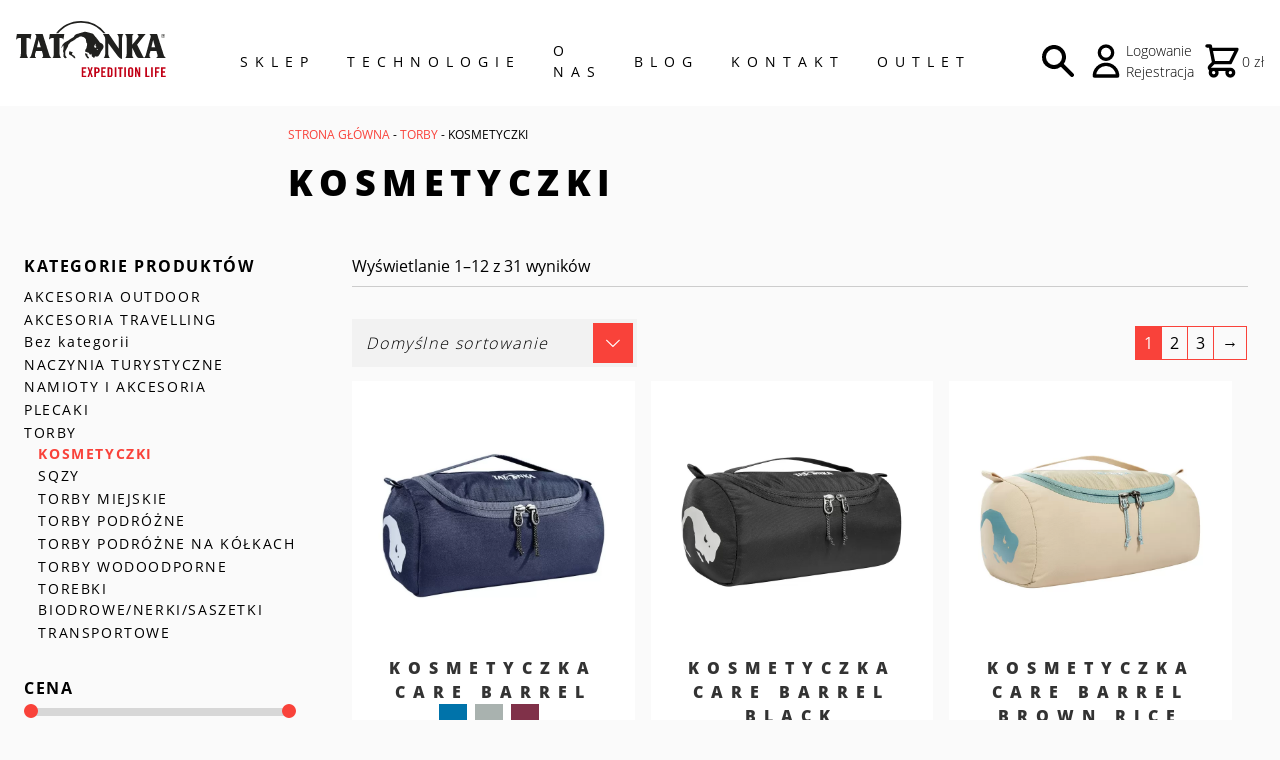

--- FILE ---
content_type: text/html; charset=UTF-8
request_url: https://tatonka24.pl/kategoria-produktu/torby/kosmetyczki/
body_size: 20998
content:
<!doctype html>
<html class="no-js" lang="pl-PL" >
<head>
    <meta charset="UTF-8"/>
    <meta name="viewport" content="width=device-width, initial-scale=1"/>
    <link rel="preload" as="font"
          href="https://tatonka24.pl/wp-content/themes/tatonka/assets/dist/fonts/open-sans-v17-latin-ext_latin-300.woff2"
          type="font/woff2" crossorigin="anonymous">
    <link rel="preload" as="font"
          href="https://tatonka24.pl/wp-content/themes/tatonka/assets/dist/fonts/open-sans-v17-latin-ext_latin-regular.woff2"
          type="font/woff2" crossorigin="anonymous">
    <link rel="preload" as="font"
          href="https://tatonka24.pl/wp-content/themes/tatonka/assets/dist/fonts/open-sans-v17-latin-ext_latin-600.woff2"
          type="font/woff2" crossorigin="anonymous">
    <link rel="preload" as="font"
          href="https://tatonka24.pl/wp-content/themes/tatonka/assets/dist/fonts/open-sans-v17-latin-ext_latin-700.woff2"
          type="font/woff2" crossorigin="anonymous">
    <link rel="preload" as="font"
          href="https://tatonka24.pl/wp-content/themes/tatonka/assets/dist/fonts/open-sans-v18-latin-ext_latin-800.woff2"
          type="font/woff2" crossorigin="anonymous">
    <link rel="preload" as="font"
          href="https://tatonka24.pl/wp-content/themes/tatonka/assets/dist/fonts/tatonka.woff2"
          type="font/woff2" crossorigin="anonymous">

	<meta name='robots' content='index, follow, max-image-preview:large, max-snippet:-1, max-video-preview:-1' />
	<style>img:is([sizes="auto" i], [sizes^="auto," i]) { contain-intrinsic-size: 3000px 1500px }</style>
	
	<!-- This site is optimized with the Yoast SEO plugin v25.8 - https://yoast.com/wordpress/plugins/seo/ -->
	<title>KOSMETYCZKI - Tatonka</title>
	<meta name="description" content="Wybierając się w podróż, choćby nawet jednodniową, zabieramy ze sobą kosmetyki. By je przechować, potrzebna jest kosmetyczka. Zobacz, jakie mamy propozycje." />
	<link rel="canonical" href="https://tatonka24.pl/kategoria-produktu/torby/kosmetyczki/" />
	<link rel="next" href="https://tatonka24.pl/kategoria-produktu/torby/kosmetyczki/page/2/" />
	<meta property="og:locale" content="pl_PL" />
	<meta property="og:type" content="article" />
	<meta property="og:title" content="KOSMETYCZKI - Tatonka" />
	<meta property="og:description" content="Wybierając się w podróż, choćby nawet jednodniową, zabieramy ze sobą kosmetyki. By je przechować, potrzebna jest kosmetyczka. Zobacz, jakie mamy propozycje." />
	<meta property="og:url" content="https://tatonka24.pl/kategoria-produktu/torby/kosmetyczki/" />
	<meta property="og:site_name" content="Tatonka" />
	<meta name="twitter:card" content="summary_large_image" />
	<script type="application/ld+json" class="yoast-schema-graph">{"@context":"https://schema.org","@graph":[{"@type":"CollectionPage","@id":"https://tatonka24.pl/kategoria-produktu/torby/kosmetyczki/","url":"https://tatonka24.pl/kategoria-produktu/torby/kosmetyczki/","name":"KOSMETYCZKI - Tatonka","isPartOf":{"@id":"https://tatonka24.pl/#website"},"primaryImageOfPage":{"@id":"https://tatonka24.pl/kategoria-produktu/torby/kosmetyczki/#primaryimage"},"image":{"@id":"https://tatonka24.pl/kategoria-produktu/torby/kosmetyczki/#primaryimage"},"thumbnailUrl":"https://tatonka24.pl/wp-content/uploads/2020/10/2787004a-1.jpg","description":"Wybierając się w podróż, choćby nawet jednodniową, zabieramy ze sobą kosmetyki. By je przechować, potrzebna jest kosmetyczka. Zobacz, jakie mamy propozycje.","breadcrumb":{"@id":"https://tatonka24.pl/kategoria-produktu/torby/kosmetyczki/#breadcrumb"},"inLanguage":"pl-PL"},{"@type":"ImageObject","inLanguage":"pl-PL","@id":"https://tatonka24.pl/kategoria-produktu/torby/kosmetyczki/#primaryimage","url":"https://tatonka24.pl/wp-content/uploads/2020/10/2787004a-1.jpg","contentUrl":"https://tatonka24.pl/wp-content/uploads/2020/10/2787004a-1.jpg","width":1080,"height":1080},{"@type":"BreadcrumbList","@id":"https://tatonka24.pl/kategoria-produktu/torby/kosmetyczki/#breadcrumb","itemListElement":[{"@type":"ListItem","position":1,"name":"Strona główna","item":"https://tatonka24.pl/"},{"@type":"ListItem","position":2,"name":"TORBY","item":"https://tatonka24.pl/kategoria-produktu/torby/"},{"@type":"ListItem","position":3,"name":"KOSMETYCZKI"}]},{"@type":"WebSite","@id":"https://tatonka24.pl/#website","url":"https://tatonka24.pl/","name":"Tatonka","description":"","potentialAction":[{"@type":"SearchAction","target":{"@type":"EntryPoint","urlTemplate":"https://tatonka24.pl/?s={search_term_string}"},"query-input":{"@type":"PropertyValueSpecification","valueRequired":true,"valueName":"search_term_string"}}],"inLanguage":"pl-PL"}]}</script>
	<!-- / Yoast SEO plugin. -->


<style id='classic-theme-styles-inline-css' type='text/css'>
/*! This file is auto-generated */
.wp-block-button__link{color:#fff;background-color:#32373c;border-radius:9999px;box-shadow:none;text-decoration:none;padding:calc(.667em + 2px) calc(1.333em + 2px);font-size:1.125em}.wp-block-file__button{background:#32373c;color:#fff;text-decoration:none}
</style>
<style id='global-styles-inline-css' type='text/css'>
:root{--wp--preset--aspect-ratio--square: 1;--wp--preset--aspect-ratio--4-3: 4/3;--wp--preset--aspect-ratio--3-4: 3/4;--wp--preset--aspect-ratio--3-2: 3/2;--wp--preset--aspect-ratio--2-3: 2/3;--wp--preset--aspect-ratio--16-9: 16/9;--wp--preset--aspect-ratio--9-16: 9/16;--wp--preset--color--black: #000000;--wp--preset--color--cyan-bluish-gray: #abb8c3;--wp--preset--color--white: #ffffff;--wp--preset--color--pale-pink: #f78da7;--wp--preset--color--vivid-red: #cf2e2e;--wp--preset--color--luminous-vivid-orange: #ff6900;--wp--preset--color--luminous-vivid-amber: #fcb900;--wp--preset--color--light-green-cyan: #7bdcb5;--wp--preset--color--vivid-green-cyan: #00d084;--wp--preset--color--pale-cyan-blue: #8ed1fc;--wp--preset--color--vivid-cyan-blue: #0693e3;--wp--preset--color--vivid-purple: #9b51e0;--wp--preset--gradient--vivid-cyan-blue-to-vivid-purple: linear-gradient(135deg,rgba(6,147,227,1) 0%,rgb(155,81,224) 100%);--wp--preset--gradient--light-green-cyan-to-vivid-green-cyan: linear-gradient(135deg,rgb(122,220,180) 0%,rgb(0,208,130) 100%);--wp--preset--gradient--luminous-vivid-amber-to-luminous-vivid-orange: linear-gradient(135deg,rgba(252,185,0,1) 0%,rgba(255,105,0,1) 100%);--wp--preset--gradient--luminous-vivid-orange-to-vivid-red: linear-gradient(135deg,rgba(255,105,0,1) 0%,rgb(207,46,46) 100%);--wp--preset--gradient--very-light-gray-to-cyan-bluish-gray: linear-gradient(135deg,rgb(238,238,238) 0%,rgb(169,184,195) 100%);--wp--preset--gradient--cool-to-warm-spectrum: linear-gradient(135deg,rgb(74,234,220) 0%,rgb(151,120,209) 20%,rgb(207,42,186) 40%,rgb(238,44,130) 60%,rgb(251,105,98) 80%,rgb(254,248,76) 100%);--wp--preset--gradient--blush-light-purple: linear-gradient(135deg,rgb(255,206,236) 0%,rgb(152,150,240) 100%);--wp--preset--gradient--blush-bordeaux: linear-gradient(135deg,rgb(254,205,165) 0%,rgb(254,45,45) 50%,rgb(107,0,62) 100%);--wp--preset--gradient--luminous-dusk: linear-gradient(135deg,rgb(255,203,112) 0%,rgb(199,81,192) 50%,rgb(65,88,208) 100%);--wp--preset--gradient--pale-ocean: linear-gradient(135deg,rgb(255,245,203) 0%,rgb(182,227,212) 50%,rgb(51,167,181) 100%);--wp--preset--gradient--electric-grass: linear-gradient(135deg,rgb(202,248,128) 0%,rgb(113,206,126) 100%);--wp--preset--gradient--midnight: linear-gradient(135deg,rgb(2,3,129) 0%,rgb(40,116,252) 100%);--wp--preset--font-size--small: 13px;--wp--preset--font-size--medium: 20px;--wp--preset--font-size--large: 36px;--wp--preset--font-size--x-large: 42px;--wp--preset--spacing--20: 0.44rem;--wp--preset--spacing--30: 0.67rem;--wp--preset--spacing--40: 1rem;--wp--preset--spacing--50: 1.5rem;--wp--preset--spacing--60: 2.25rem;--wp--preset--spacing--70: 3.38rem;--wp--preset--spacing--80: 5.06rem;--wp--preset--shadow--natural: 6px 6px 9px rgba(0, 0, 0, 0.2);--wp--preset--shadow--deep: 12px 12px 50px rgba(0, 0, 0, 0.4);--wp--preset--shadow--sharp: 6px 6px 0px rgba(0, 0, 0, 0.2);--wp--preset--shadow--outlined: 6px 6px 0px -3px rgba(255, 255, 255, 1), 6px 6px rgba(0, 0, 0, 1);--wp--preset--shadow--crisp: 6px 6px 0px rgba(0, 0, 0, 1);}:where(.is-layout-flex){gap: 0.5em;}:where(.is-layout-grid){gap: 0.5em;}body .is-layout-flex{display: flex;}.is-layout-flex{flex-wrap: wrap;align-items: center;}.is-layout-flex > :is(*, div){margin: 0;}body .is-layout-grid{display: grid;}.is-layout-grid > :is(*, div){margin: 0;}:where(.wp-block-columns.is-layout-flex){gap: 2em;}:where(.wp-block-columns.is-layout-grid){gap: 2em;}:where(.wp-block-post-template.is-layout-flex){gap: 1.25em;}:where(.wp-block-post-template.is-layout-grid){gap: 1.25em;}.has-black-color{color: var(--wp--preset--color--black) !important;}.has-cyan-bluish-gray-color{color: var(--wp--preset--color--cyan-bluish-gray) !important;}.has-white-color{color: var(--wp--preset--color--white) !important;}.has-pale-pink-color{color: var(--wp--preset--color--pale-pink) !important;}.has-vivid-red-color{color: var(--wp--preset--color--vivid-red) !important;}.has-luminous-vivid-orange-color{color: var(--wp--preset--color--luminous-vivid-orange) !important;}.has-luminous-vivid-amber-color{color: var(--wp--preset--color--luminous-vivid-amber) !important;}.has-light-green-cyan-color{color: var(--wp--preset--color--light-green-cyan) !important;}.has-vivid-green-cyan-color{color: var(--wp--preset--color--vivid-green-cyan) !important;}.has-pale-cyan-blue-color{color: var(--wp--preset--color--pale-cyan-blue) !important;}.has-vivid-cyan-blue-color{color: var(--wp--preset--color--vivid-cyan-blue) !important;}.has-vivid-purple-color{color: var(--wp--preset--color--vivid-purple) !important;}.has-black-background-color{background-color: var(--wp--preset--color--black) !important;}.has-cyan-bluish-gray-background-color{background-color: var(--wp--preset--color--cyan-bluish-gray) !important;}.has-white-background-color{background-color: var(--wp--preset--color--white) !important;}.has-pale-pink-background-color{background-color: var(--wp--preset--color--pale-pink) !important;}.has-vivid-red-background-color{background-color: var(--wp--preset--color--vivid-red) !important;}.has-luminous-vivid-orange-background-color{background-color: var(--wp--preset--color--luminous-vivid-orange) !important;}.has-luminous-vivid-amber-background-color{background-color: var(--wp--preset--color--luminous-vivid-amber) !important;}.has-light-green-cyan-background-color{background-color: var(--wp--preset--color--light-green-cyan) !important;}.has-vivid-green-cyan-background-color{background-color: var(--wp--preset--color--vivid-green-cyan) !important;}.has-pale-cyan-blue-background-color{background-color: var(--wp--preset--color--pale-cyan-blue) !important;}.has-vivid-cyan-blue-background-color{background-color: var(--wp--preset--color--vivid-cyan-blue) !important;}.has-vivid-purple-background-color{background-color: var(--wp--preset--color--vivid-purple) !important;}.has-black-border-color{border-color: var(--wp--preset--color--black) !important;}.has-cyan-bluish-gray-border-color{border-color: var(--wp--preset--color--cyan-bluish-gray) !important;}.has-white-border-color{border-color: var(--wp--preset--color--white) !important;}.has-pale-pink-border-color{border-color: var(--wp--preset--color--pale-pink) !important;}.has-vivid-red-border-color{border-color: var(--wp--preset--color--vivid-red) !important;}.has-luminous-vivid-orange-border-color{border-color: var(--wp--preset--color--luminous-vivid-orange) !important;}.has-luminous-vivid-amber-border-color{border-color: var(--wp--preset--color--luminous-vivid-amber) !important;}.has-light-green-cyan-border-color{border-color: var(--wp--preset--color--light-green-cyan) !important;}.has-vivid-green-cyan-border-color{border-color: var(--wp--preset--color--vivid-green-cyan) !important;}.has-pale-cyan-blue-border-color{border-color: var(--wp--preset--color--pale-cyan-blue) !important;}.has-vivid-cyan-blue-border-color{border-color: var(--wp--preset--color--vivid-cyan-blue) !important;}.has-vivid-purple-border-color{border-color: var(--wp--preset--color--vivid-purple) !important;}.has-vivid-cyan-blue-to-vivid-purple-gradient-background{background: var(--wp--preset--gradient--vivid-cyan-blue-to-vivid-purple) !important;}.has-light-green-cyan-to-vivid-green-cyan-gradient-background{background: var(--wp--preset--gradient--light-green-cyan-to-vivid-green-cyan) !important;}.has-luminous-vivid-amber-to-luminous-vivid-orange-gradient-background{background: var(--wp--preset--gradient--luminous-vivid-amber-to-luminous-vivid-orange) !important;}.has-luminous-vivid-orange-to-vivid-red-gradient-background{background: var(--wp--preset--gradient--luminous-vivid-orange-to-vivid-red) !important;}.has-very-light-gray-to-cyan-bluish-gray-gradient-background{background: var(--wp--preset--gradient--very-light-gray-to-cyan-bluish-gray) !important;}.has-cool-to-warm-spectrum-gradient-background{background: var(--wp--preset--gradient--cool-to-warm-spectrum) !important;}.has-blush-light-purple-gradient-background{background: var(--wp--preset--gradient--blush-light-purple) !important;}.has-blush-bordeaux-gradient-background{background: var(--wp--preset--gradient--blush-bordeaux) !important;}.has-luminous-dusk-gradient-background{background: var(--wp--preset--gradient--luminous-dusk) !important;}.has-pale-ocean-gradient-background{background: var(--wp--preset--gradient--pale-ocean) !important;}.has-electric-grass-gradient-background{background: var(--wp--preset--gradient--electric-grass) !important;}.has-midnight-gradient-background{background: var(--wp--preset--gradient--midnight) !important;}.has-small-font-size{font-size: var(--wp--preset--font-size--small) !important;}.has-medium-font-size{font-size: var(--wp--preset--font-size--medium) !important;}.has-large-font-size{font-size: var(--wp--preset--font-size--large) !important;}.has-x-large-font-size{font-size: var(--wp--preset--font-size--x-large) !important;}
:where(.wp-block-post-template.is-layout-flex){gap: 1.25em;}:where(.wp-block-post-template.is-layout-grid){gap: 1.25em;}
:where(.wp-block-columns.is-layout-flex){gap: 2em;}:where(.wp-block-columns.is-layout-grid){gap: 2em;}
:root :where(.wp-block-pullquote){font-size: 1.5em;line-height: 1.6;}
</style>
<link rel='stylesheet' id='contact-form-7-css' href='https://tatonka24.pl/wp-content/plugins/contact-form-7/includes/css/styles.css?ver=6.1.2' type='text/css' media='all' />
<style id='contact-form-7-inline-css' type='text/css'>
.wpcf7 .wpcf7-recaptcha iframe {margin-bottom: 0;}.wpcf7 .wpcf7-recaptcha[data-align="center"] > div {margin: 0 auto;}.wpcf7 .wpcf7-recaptcha[data-align="right"] > div {margin: 0 0 0 auto;}
</style>
<link rel='stylesheet' id='woocommerce-layout-css' href='https://tatonka24.pl/wp-content/plugins/woocommerce/assets/css/woocommerce-layout.css?ver=10.2.3' type='text/css' media='all' />
<link rel='stylesheet' id='woocommerce-smallscreen-css' href='https://tatonka24.pl/wp-content/plugins/woocommerce/assets/css/woocommerce-smallscreen.css?ver=10.2.3' type='text/css' media='only screen and (max-width: 768px)' />
<link rel='stylesheet' id='woocommerce-general-css' href='https://tatonka24.pl/wp-content/plugins/woocommerce/assets/css/woocommerce.css?ver=10.2.3' type='text/css' media='all' />
<style id='woocommerce-inline-inline-css' type='text/css'>
.woocommerce form .form-row .required { visibility: visible; }
</style>
<link rel='stylesheet' id='brands-styles-css' href='https://tatonka24.pl/wp-content/plugins/woocommerce/assets/css/brands.css?ver=10.2.3' type='text/css' media='all' />
<link rel='stylesheet' id='dgwt-wcas-style-css' href='https://tatonka24.pl/wp-content/plugins/ajax-search-for-woocommerce/assets/css/style.min.css?ver=1.31.0' type='text/css' media='all' />
<link rel='stylesheet' id='main-stylesheet-css' href='https://tatonka24.pl/wp-content/themes/tatonka/assets/dist/css/bundle.min.css?ver=1.0.0' type='text/css' media='all' />
<script type="text/javascript" src="https://tatonka24.pl/wp-includes/js/jquery/jquery.min.js?ver=3.7.1" id="jquery-core-js"></script>
<script type="text/javascript" src="https://tatonka24.pl/wp-includes/js/jquery/jquery-migrate.min.js?ver=3.4.1" id="jquery-migrate-js"></script>
<script type="text/javascript" src="https://tatonka24.pl/wp-content/plugins/woocommerce/assets/js/jquery-blockui/jquery.blockUI.min.js?ver=2.7.0-wc.10.2.3" id="jquery-blockui-js" defer="defer" data-wp-strategy="defer"></script>
<script type="text/javascript" id="wc-add-to-cart-js-extra">
/* <![CDATA[ */
var wc_add_to_cart_params = {"ajax_url":"\/wp-admin\/admin-ajax.php","wc_ajax_url":"\/?wc-ajax=%%endpoint%%","i18n_view_cart":"Zobacz koszyk","cart_url":"https:\/\/tatonka24.pl\/koszyk\/","is_cart":"","cart_redirect_after_add":"no"};
/* ]]> */
</script>
<script type="text/javascript" src="https://tatonka24.pl/wp-content/plugins/woocommerce/assets/js/frontend/add-to-cart.min.js?ver=10.2.3" id="wc-add-to-cart-js" defer="defer" data-wp-strategy="defer"></script>
<script type="text/javascript" src="https://tatonka24.pl/wp-content/plugins/woocommerce/assets/js/js-cookie/js.cookie.min.js?ver=2.1.4-wc.10.2.3" id="js-cookie-js" defer="defer" data-wp-strategy="defer"></script>
<script type="text/javascript" id="woocommerce-js-extra">
/* <![CDATA[ */
var woocommerce_params = {"ajax_url":"\/wp-admin\/admin-ajax.php","wc_ajax_url":"\/?wc-ajax=%%endpoint%%","i18n_password_show":"Poka\u017c has\u0142o","i18n_password_hide":"Ukryj has\u0142o"};
/* ]]> */
</script>
<script type="text/javascript" src="https://tatonka24.pl/wp-content/plugins/woocommerce/assets/js/frontend/woocommerce.min.js?ver=10.2.3" id="woocommerce-js" defer="defer" data-wp-strategy="defer"></script>
		<style>
			.dgwt-wcas-ico-magnifier,.dgwt-wcas-ico-magnifier-handler{max-width:20px}.dgwt-wcas-search-wrapp{max-width:600px}		</style>
			<noscript><style>.woocommerce-product-gallery{ opacity: 1 !important; }</style></noscript>
	<link rel="icon" href="https://tatonka24.pl/wp-content/uploads/2020/10/cropped-tatonka-favicon-32x32.png" sizes="32x32" />
<link rel="icon" href="https://tatonka24.pl/wp-content/uploads/2020/10/cropped-tatonka-favicon-192x192.png" sizes="192x192" />
<link rel="apple-touch-icon" href="https://tatonka24.pl/wp-content/uploads/2020/10/cropped-tatonka-favicon-180x180.png" />
<meta name="msapplication-TileImage" content="https://tatonka24.pl/wp-content/uploads/2020/10/cropped-tatonka-favicon-270x270.png" />
		<style type="text/css" id="wp-custom-css">
			.single-dropdown .mega-menu {
	min-width: 300px;
}		</style>
		
</head>
<body class="archive tax-product_cat term-kosmetyczki term-2263 bg-darker theme-tatonka woocommerce woocommerce-page woocommerce-no-js woo-variation-swatches wvs-behavior-blur wvs-theme-tatonka wvs-show-label wvs-tooltip">
<div id="page" class="site"><!-- #content start -->

    <header id="masthead" class="site-header w-full bg-white relative">
        <nav class="mx-auto px-4 pt-4 pb-4 lg:pb-0 flex flex-wrap justify-between items-center">

            <div class="block w-1/6 lg:hidden">
                <button class="flex items-center text-4xl" id="toggleNav" aria-label="Rozwiń menu mobilne"
                        aria-controls="mobile-menu">
                    <span class="icon-menu" aria-hidden="true"></span>
                    <span class="icon-cancel hidden" aria-hidden="true"></span>
                </button>
            </div>

            <div class="mb-0 lg:mb-6 xl:mb-0 w-2/5 lg:w-1/6 text-center">
                <a href="https://tatonka24.pl/" rel="home" class="font-bold text-xl flex items-end">
                    <img src="https://tatonka24.pl/wp-content/themes/tatonka/assets/dist/img/logo.svg"
                         alt="Tatonka" width="150">
                </a>
            </div>
            <div class="hidden lg:block lg:w-3/6">
				<ul id="menu-main-menu" class="menu desktop-menu uppercase text-sm tracking-wide font-medium w-full hidden lg:flex lg:flex-initial items-center mt-8 lg:mt-0"><li id="menu-item-34" class="menu-item menu-item-type-post_type menu-item-object-page current-menu-ancestor current_page_ancestor menu-item-has-children dropdown active menu-item-34"><a href="https://tatonka24.pl/sklep/" class="relative block py-6 px-4  hover:text-red tracking-widest">Sklep</a>
 <div class="mega-menu shadow-bottom p-4 lg:absolute w-full lg:left-0 lg:top-100 bg-white"><div class="flex justify-between container mx-auto"><ul class="w-full flex  capitalize ">
	<li id="menu-item-16006" class="menu-item menu-item-type-taxonomy menu-item-object-product_cat menu-item-has-children dropdown menu-item-16006 dropdown-submenu px-4 w-full sm:w-1/2 lg:w-1/5"><a href="https://tatonka24.pl/kategoria-produktu/plecaki/" class="text-red block"><span class="icon-right-small text-red" aria-hidden="true"></span>PLECAKI</a>
	 <ul class=" flex flex-col pl-4 capitalize ">
		<li id="menu-item-16007" class="menu-item menu-item-type-taxonomy menu-item-object-product_cat menu-item-16007"><a href="https://tatonka24.pl/kategoria-produktu/plecaki/plecaki-miejskie/" class="block hover:text-red">MIEJSKIE</a></li>
		<li id="menu-item-41239" class="menu-item menu-item-type-taxonomy menu-item-object-product_cat menu-item-41239"><a href="https://tatonka24.pl/kategoria-produktu/plecaki/plecaki-dzieciece/" class="block hover:text-red">DZIECIĘCE</a></li>
		<li id="menu-item-16008" class="menu-item menu-item-type-taxonomy menu-item-object-product_cat menu-item-16008"><a href="https://tatonka24.pl/kategoria-produktu/plecaki/plecaki-na-laptopa/" class="block hover:text-red">NA LAPTOPA</a></li>
		<li id="menu-item-42103" class="menu-item menu-item-type-taxonomy menu-item-object-product_cat menu-item-42103"><a href="https://tatonka24.pl/kategoria-produktu/torby/sqzy-torby/" class="block hover:text-red">SQZY</a></li>
		<li id="menu-item-16009" class="menu-item menu-item-type-taxonomy menu-item-object-product_cat menu-item-16009"><a href="https://tatonka24.pl/kategoria-produktu/plecaki/plecaki-podrozne/" class="block hover:text-red">PODRÓŻNE</a></li>
		<li id="menu-item-16010" class="menu-item menu-item-type-taxonomy menu-item-object-product_cat menu-item-16010"><a href="https://tatonka24.pl/kategoria-produktu/plecaki/plecaki-rowerowe/" class="block hover:text-red">ROWEROWE</a></li>
		<li id="menu-item-16011" class="menu-item menu-item-type-taxonomy menu-item-object-product_cat menu-item-16011"><a href="https://tatonka24.pl/kategoria-produktu/plecaki/plecaki-transportowe/" class="block hover:text-red">TRANSPORTOWE</a></li>
		<li id="menu-item-16012" class="menu-item menu-item-type-taxonomy menu-item-object-product_cat menu-item-16012"><a href="https://tatonka24.pl/kategoria-produktu/plecaki/plecaki-trekkingowe/" class="block hover:text-red">TREKKINGOWE</a></li>
		<li id="menu-item-16013" class="menu-item menu-item-type-taxonomy menu-item-object-product_cat menu-item-16013"><a href="https://tatonka24.pl/kategoria-produktu/plecaki/plecaki-turystyczne/" class="block hover:text-red">TURYSTYCZNE</a></li>
		<li id="menu-item-16014" class="menu-item menu-item-type-taxonomy menu-item-object-product_cat menu-item-16014"><a href="https://tatonka24.pl/kategoria-produktu/plecaki/plecaki-wspinaczkowe/" class="block hover:text-red">WSPINACZKOWE</a></li>
		<li id="menu-item-39216" class="menu-item menu-item-type-taxonomy menu-item-object-product_cat menu-item-39216"><a href="https://tatonka24.pl/kategoria-produktu/plecaki/pokrowce-plecaki/" class="block hover:text-red">POKROWCE NA PLECAK</a></li>

</ul>
</li>
	<li id="menu-item-16015" class="menu-item menu-item-type-taxonomy menu-item-object-product_cat current-product_cat-ancestor current-menu-ancestor current-menu-parent current-product_cat-parent menu-item-has-children dropdown active menu-item-16015 dropdown-submenu px-4 w-full sm:w-1/2 lg:w-1/5"><a href="https://tatonka24.pl/kategoria-produktu/torby/" class="text-red block"><span class="icon-right-small text-red" aria-hidden="true"></span>TORBY</a>
	 <ul class=" flex flex-col pl-4 capitalize ">
		<li id="menu-item-16016" class="menu-item menu-item-type-taxonomy menu-item-object-product_cat current-menu-item active menu-item-16016"><a href="https://tatonka24.pl/kategoria-produktu/torby/kosmetyczki/" class="block hover:text-red">KOSMETYCZKI</a></li>
		<li id="menu-item-16017" class="menu-item menu-item-type-taxonomy menu-item-object-product_cat menu-item-16017"><a href="https://tatonka24.pl/kategoria-produktu/torby/torby-miejskie/" class="block hover:text-red">TORBY MIEJSKIE</a></li>
		<li id="menu-item-42104" class="menu-item menu-item-type-taxonomy menu-item-object-product_cat menu-item-42104"><a href="https://tatonka24.pl/kategoria-produktu/torby/sqzy-torby/" class="block hover:text-red">SQZY</a></li>
		<li id="menu-item-42466" class="menu-item menu-item-type-taxonomy menu-item-object-product_cat menu-item-42466"><a href="https://tatonka24.pl/kategoria-produktu/torby/torby-wodoodporne/" class="block hover:text-red">TORBY WODOODPORNE</a></li>
		<li id="menu-item-16018" class="menu-item menu-item-type-taxonomy menu-item-object-product_cat menu-item-16018"><a href="https://tatonka24.pl/kategoria-produktu/torby/torby-podrozne/" class="block hover:text-red">TORBY PODRÓŻNE</a></li>
		<li id="menu-item-16019" class="menu-item menu-item-type-taxonomy menu-item-object-product_cat menu-item-16019"><a href="https://tatonka24.pl/kategoria-produktu/torby/torby-podrozne-na-kolkach/" class="block hover:text-red">TORBY PODRÓŻNE NA KÓŁKACH</a></li>
		<li id="menu-item-16020" class="menu-item menu-item-type-taxonomy menu-item-object-product_cat menu-item-16020"><a href="https://tatonka24.pl/kategoria-produktu/torby/torebki-biodrowe-nerki-saszetki/" class="block hover:text-red">TOREBKI BIODROWE/NERKI/SASZETKI</a></li>
		<li id="menu-item-16021" class="menu-item menu-item-type-taxonomy menu-item-object-product_cat menu-item-16021"><a href="https://tatonka24.pl/kategoria-produktu/akcesoria-outdoor/torby-termiczne/" class="block hover:text-red">TORBY TERMICZNE</a></li>

</ul>
</li>
	<li id="menu-item-15969" class="menu-item menu-item-type-taxonomy menu-item-object-product_cat menu-item-has-children dropdown menu-item-15969 dropdown-submenu px-4 w-full sm:w-1/2 lg:w-1/5"><a href="https://tatonka24.pl/kategoria-produktu/akcesoria-outdoor/" class="text-red block"><span class="icon-right-small text-red" aria-hidden="true"></span>AKCESORIA OUTDOOR</a>
	 <ul class=" flex flex-col pl-4 capitalize ">
		<li id="menu-item-15970" class="menu-item menu-item-type-taxonomy menu-item-object-product_cat menu-item-15970"><a href="https://tatonka24.pl/kategoria-produktu/akcesoria-outdoor/apteczki/" class="block hover:text-red">APTECZKI</a></li>
		<li id="menu-item-15971" class="menu-item menu-item-type-taxonomy menu-item-object-product_cat menu-item-15971"><a href="https://tatonka24.pl/kategoria-produktu/akcesoria-outdoor/mapniki/" class="block hover:text-red">MAPNIKI</a></li>
		<li id="menu-item-15972" class="menu-item menu-item-type-taxonomy menu-item-object-product_cat menu-item-15972"><a href="https://tatonka24.pl/kategoria-produktu/akcesoria-outdoor/maty/" class="block hover:text-red">MATY</a></li>
		<li id="menu-item-15973" class="menu-item menu-item-type-taxonomy menu-item-object-product_cat menu-item-15973"><a href="https://tatonka24.pl/kategoria-produktu/akcesoria-outdoor/nakrycia-glowy/" class="block hover:text-red">NAKRYCIA GŁOWY</a></li>
		<li id="menu-item-15974" class="menu-item menu-item-type-taxonomy menu-item-object-product_cat menu-item-15974"><a href="https://tatonka24.pl/kategoria-produktu/akcesoria-outdoor/ochraniacze-stuptuty/" class="block hover:text-red">OCHRANIACZE &#8211; STUPTUTY</a></li>
		<li id="menu-item-15975" class="menu-item menu-item-type-taxonomy menu-item-object-product_cat menu-item-15975"><a href="https://tatonka24.pl/kategoria-produktu/akcesoria-outdoor/paski-akcesoria-outdoor/" class="block hover:text-red">PASKI</a></li>
		<li id="menu-item-15976" class="menu-item menu-item-type-taxonomy menu-item-object-product_cat menu-item-15976"><a href="https://tatonka24.pl/kategoria-produktu/akcesoria-outdoor/peleryny/" class="block hover:text-red">PELERYNY</a></li>
		<li id="menu-item-15977" class="menu-item menu-item-type-taxonomy menu-item-object-product_cat menu-item-15977"><a href="https://tatonka24.pl/kategoria-produktu/akcesoria-outdoor/pokrowce/" class="block hover:text-red">POKROWCE</a></li>
		<li id="menu-item-15978" class="menu-item menu-item-type-taxonomy menu-item-object-product_cat menu-item-15978"><a href="https://tatonka24.pl/kategoria-produktu/akcesoria-outdoor/pokrowce-sqzy/" class="block hover:text-red">POKROWCE SQZY</a></li>
		<li id="menu-item-15979" class="menu-item menu-item-type-taxonomy menu-item-object-product_cat menu-item-15979"><a href="https://tatonka24.pl/kategoria-produktu/akcesoria-outdoor/reczniki/" class="block hover:text-red">RĘCZNIKI</a></li>
		<li id="menu-item-15980" class="menu-item menu-item-type-taxonomy menu-item-object-product_cat menu-item-15980"><a href="https://tatonka24.pl/kategoria-produktu/akcesoria-outdoor/torby-foto/" class="block hover:text-red">TORBY FOTO</a></li>

</ul>
</li>
	<li id="menu-item-15981" class="menu-item menu-item-type-taxonomy menu-item-object-product_cat menu-item-has-children dropdown menu-item-15981 dropdown-submenu px-4 w-full sm:w-1/2 lg:w-1/5"><a href="https://tatonka24.pl/kategoria-produktu/akcesoria-travelling/" class="text-red block"><span class="icon-right-small text-red" aria-hidden="true"></span>AKCESORIA TRAVELLING</a>
	 <ul class=" flex flex-col pl-4 capitalize ">
		<li id="menu-item-15982" class="menu-item menu-item-type-taxonomy menu-item-object-product_cat menu-item-15982"><a href="https://tatonka24.pl/kategoria-produktu/akcesoria-travelling/etui/" class="block hover:text-red">ETUI</a></li>
		<li id="menu-item-15983" class="menu-item menu-item-type-taxonomy menu-item-object-product_cat menu-item-15983"><a href="https://tatonka24.pl/kategoria-produktu/akcesoria-travelling/paski/" class="block hover:text-red">PASKI</a></li>
		<li id="menu-item-15984" class="menu-item menu-item-type-taxonomy menu-item-object-product_cat menu-item-15984"><a href="https://tatonka24.pl/kategoria-produktu/akcesoria-travelling/saszetki-portfele-torebki/" class="block hover:text-red">SASZETKI/PORTFELE/TOREBKI</a></li>

</ul>
</li>
	<li id="menu-item-15985" class="menu-item menu-item-type-taxonomy menu-item-object-product_cat menu-item-has-children dropdown menu-item-15985 dropdown-submenu px-4 w-full sm:w-1/2 lg:w-1/5"><a href="https://tatonka24.pl/kategoria-produktu/naczynia-turystyczne/" class="text-red block"><span class="icon-right-small text-red" aria-hidden="true"></span>NACZYNIA TURYSTYCZNE</a>
	 <ul class=" flex flex-col pl-4 capitalize ">
		<li id="menu-item-15986" class="menu-item menu-item-type-taxonomy menu-item-object-product_cat menu-item-15986"><a href="https://tatonka24.pl/kategoria-produktu/naczynia-turystyczne/garnki-turystyczne/" class="block hover:text-red">GARNKI TURYSTYCZNE</a></li>
		<li id="menu-item-15987" class="menu-item menu-item-type-taxonomy menu-item-object-product_cat menu-item-15987"><a href="https://tatonka24.pl/kategoria-produktu/naczynia-turystyczne/kubki/" class="block hover:text-red">KUBKI</a></li>
		<li id="menu-item-15988" class="menu-item menu-item-type-taxonomy menu-item-object-product_cat menu-item-15988"><a href="https://tatonka24.pl/kategoria-produktu/naczynia-turystyczne/kuchenki/" class="block hover:text-red">KUCHENKI</a></li>
		<li id="menu-item-15989" class="menu-item menu-item-type-taxonomy menu-item-object-product_cat menu-item-15989"><a href="https://tatonka24.pl/kategoria-produktu/naczynia-turystyczne/menazki/" class="block hover:text-red">MENAŻKI</a></li>
		<li id="menu-item-15990" class="menu-item menu-item-type-taxonomy menu-item-object-product_cat menu-item-15990"><a href="https://tatonka24.pl/kategoria-produktu/naczynia-turystyczne/miski/" class="block hover:text-red">MISKI</a></li>
		<li id="menu-item-15992" class="menu-item menu-item-type-taxonomy menu-item-object-product_cat menu-item-15992"><a href="https://tatonka24.pl/kategoria-produktu/naczynia-turystyczne/pojemniki/" class="block hover:text-red">POJEMNIKI</a></li>
		<li id="menu-item-15993" class="menu-item menu-item-type-taxonomy menu-item-object-product_cat menu-item-15993"><a href="https://tatonka24.pl/kategoria-produktu/naczynia-turystyczne/pozostale-naczynia-turystyczne/" class="block hover:text-red">POZOSTAŁE</a></li>
		<li id="menu-item-15994" class="menu-item menu-item-type-taxonomy menu-item-object-product_cat menu-item-15994"><a href="https://tatonka24.pl/kategoria-produktu/naczynia-turystyczne/talerze/" class="block hover:text-red">TALERZE</a></li>
		<li id="menu-item-15995" class="menu-item menu-item-type-taxonomy menu-item-object-product_cat menu-item-15995"><a href="https://tatonka24.pl/kategoria-produktu/naczynia-turystyczne/termosybutelki/" class="block hover:text-red">TERMOSY&amp;BUTELKI</a></li>
		<li id="menu-item-16022" class="menu-item menu-item-type-taxonomy menu-item-object-product_cat menu-item-16022"><a href="https://tatonka24.pl/kategoria-produktu/naczynia-turystyczne/zestawy/" class="block hover:text-red">ZESTAWY</a></li>

</ul>
</li>
	<li id="menu-item-15996" class="menu-item menu-item-type-taxonomy menu-item-object-product_cat menu-item-has-children dropdown menu-item-15996 dropdown-submenu px-4 w-full sm:w-1/2 lg:w-1/5"><a href="https://tatonka24.pl/kategoria-produktu/namiotyakcesoria/" class="text-red block"><span class="icon-right-small text-red" aria-hidden="true"></span>NAMIOTY I AKCESORIA</a>
	 <ul class=" flex flex-col pl-4 capitalize ">
		<li id="menu-item-15997" class="menu-item menu-item-type-taxonomy menu-item-object-product_cat menu-item-15997"><a href="https://tatonka24.pl/kategoria-produktu/namiotyakcesoria/1-osobowe/" class="block hover:text-red">1 OSOBOWE</a></li>
		<li id="menu-item-15998" class="menu-item menu-item-type-taxonomy menu-item-object-product_cat menu-item-15998"><a href="https://tatonka24.pl/kategoria-produktu/namiotyakcesoria/2-osobowe/" class="block hover:text-red">2 OSOBOWE</a></li>
		<li id="menu-item-15999" class="menu-item menu-item-type-taxonomy menu-item-object-product_cat menu-item-15999"><a href="https://tatonka24.pl/kategoria-produktu/namiotyakcesoria/3-osobowe/" class="block hover:text-red">3 OSOBOWE</a></li>
		<li id="menu-item-16000" class="menu-item menu-item-type-taxonomy menu-item-object-product_cat menu-item-16000"><a href="https://tatonka24.pl/kategoria-produktu/namiotyakcesoria/4-osobowe/" class="block hover:text-red">4 OSOBOWE</a></li>
		<li id="menu-item-16001" class="menu-item menu-item-type-taxonomy menu-item-object-product_cat menu-item-16001"><a href="https://tatonka24.pl/kategoria-produktu/namiotyakcesoria/namioty-moskito/" class="block hover:text-red">NAMIOTY &#8211; MOSKITO</a></li>
		<li id="menu-item-16002" class="menu-item menu-item-type-taxonomy menu-item-object-product_cat menu-item-16002"><a href="https://tatonka24.pl/kategoria-produktu/namiotyakcesoria/plachty-biwakowe/" class="block hover:text-red">PŁACHTY BIWAKOWE</a></li>
		<li id="menu-item-43001" class="menu-item menu-item-type-custom menu-item-object-custom menu-item-43001"><a href="https://tatonka24.pl/kategoria-produktu/namioty/hamaki/" class="block hover:text-red">HAMAKI</a></li>
		<li id="menu-item-16003" class="menu-item menu-item-type-taxonomy menu-item-object-product_cat menu-item-16003"><a href="https://tatonka24.pl/kategoria-produktu/namiotyakcesoria/podlogi-do-namiotow/" class="block hover:text-red">PODŁOGI DO NAMIOTÓW</a></li>
		<li id="menu-item-16004" class="menu-item menu-item-type-taxonomy menu-item-object-product_cat menu-item-16004"><a href="https://tatonka24.pl/kategoria-produktu/namiotyakcesoria/pozostale/" class="block hover:text-red">POZOSTAŁE</a></li>
		<li id="menu-item-16005" class="menu-item menu-item-type-taxonomy menu-item-object-product_cat menu-item-16005"><a href="https://tatonka24.pl/kategoria-produktu/namiotyakcesoria/siatki-moskito/" class="block hover:text-red">SIATKI MOSKITO</a></li>

</ul>
</li>

</ul></div></div>
</li>
<li id="menu-item-9597" class="menu-item menu-item-type-custom menu-item-object-custom menu-item-has-children dropdown relative single-dropdown menu-item-9597"><a href="#" class="relative block py-6 px-4  hover:text-red tracking-widest">Technologie</a>
 <div class="mega-menu shadow-bottom p-4 lg:absolute w-full lg:left-0 lg:top-100 bg-white"><div class="flex justify-between container mx-auto"><ul class="w-full flex  capitalize ">
	<li id="menu-item-21752" class="menu-item menu-item-type-post_type menu-item-object-page menu-item-21752"><a href="https://tatonka24.pl/dopasowanie-plecaka/"><span class="icon-right-small text-red" aria-hidden="true"></span>Dopasowanie plecaka</a></li>
	<li id="menu-item-21761" class="menu-item menu-item-type-post_type menu-item-object-page menu-item-21761"><a href="https://tatonka24.pl/systemy-nosne/"><span class="icon-right-small text-red" aria-hidden="true"></span>Systemy nośne</a></li>
	<li id="menu-item-21760" class="menu-item menu-item-type-post_type menu-item-object-page menu-item-21760"><a href="https://tatonka24.pl/namioty/"><span class="icon-right-small text-red" aria-hidden="true"></span>Namioty</a></li>
	<li id="menu-item-21759" class="menu-item menu-item-type-post_type menu-item-object-page menu-item-21759"><a href="https://tatonka24.pl/materialy/"><span class="icon-right-small text-red" aria-hidden="true"></span>Materiały</a></li>

</ul></div></div>
</li>
<li id="menu-item-40913" class="menu-item menu-item-type-custom menu-item-object-custom menu-item-has-children dropdown relative single-dropdown menu-item-40913"><a href="#" class="relative block py-6 px-4  hover:text-red tracking-widest">O NAS</a>
 <div class="mega-menu shadow-bottom p-4 lg:absolute w-full lg:left-0 lg:top-100 bg-white"><div class="flex justify-between container mx-auto"><ul class="w-full flex  capitalize ">
	<li id="menu-item-40917" class="menu-item menu-item-type-post_type menu-item-object-page menu-item-40917"><a href="https://tatonka24.pl/open-factory/"><span class="icon-right-small text-red" aria-hidden="true"></span>Open Factory</a></li>
	<li id="menu-item-40916" class="menu-item menu-item-type-post_type menu-item-object-page menu-item-40916"><a href="https://tatonka24.pl/green-by-tatonka/"><span class="icon-right-small text-red" aria-hidden="true"></span>GREEN by Tatonka</a></li>
	<li id="menu-item-40915" class="menu-item menu-item-type-post_type menu-item-object-page menu-item-40915"><a href="https://tatonka24.pl/traceability-by-tatonka/"><span class="icon-right-small text-red" aria-hidden="true"></span>Traceability by Tatonka</a></li>
	<li id="menu-item-40914" class="menu-item menu-item-type-post_type menu-item-object-page menu-item-40914"><a href="https://tatonka24.pl/wspolpraca/"><span class="icon-right-small text-red" aria-hidden="true"></span>Współpraca</a></li>

</ul></div></div>
</li>
<li id="menu-item-9589" class="menu-item menu-item-type-post_type menu-item-object-page menu-item-9589"><a href="https://tatonka24.pl/blog/" class="relative block py-6 px-4  hover:text-red tracking-widest">Blog</a></li>
<li id="menu-item-21769" class="menu-item menu-item-type-post_type menu-item-object-page menu-item-21769"><a href="https://tatonka24.pl/kontakt/" class="relative block py-6 px-4  hover:text-red tracking-widest">Kontakt</a></li>
<li id="menu-item-36237" class="menu-item menu-item-type-custom menu-item-object-custom menu-item-36237"><a href="https://tatonka24.pl/kategoria-produktu/outlet/" class="relative block py-6 px-4  hover:text-red tracking-widest">Outlet</a></li>
</ul>            </div>

            <div class="menu-cart flex flex-wrap items-center justify-end w-2/6 lg:w-2/6">
                <button class="mr-2 open-search" title="szukaj">
                    <svg xmlns="http://www.w3.org/2000/svg" viewBox="0 0 20 20" fill="currentColor" class="icon-search-open w-6 lg:w-10">
                        <path fill-rule="evenodd"
                              d="M8 4a4 4 0 100 8 4 4 0 000-8zM2 8a6 6 0 1110.89 3.476l4.817 4.817a1 1 0 01-1.414 1.414l-4.816-4.816A6 6 0 012 8z"
                              clip-rule="evenodd"/>
                    </svg>
                    <svg xmlns="http://www.w3.org/2000/svg" viewBox="0 0 20 20" fill="currentColor" class="icon-search-close w-6 lg:w-10 hidden">
                        <path fill-rule="evenodd"
                              d="M4.293 4.293a1 1 0 011.414 0L10 8.586l4.293-4.293a1 1 0 111.414 1.414L11.414 10l4.293 4.293a1 1 0 01-1.414 1.414L10 11.414l-4.293 4.293a1 1 0 01-1.414-1.414L8.586 10 4.293 5.707a1 1 0 010-1.414z"
                              clip-rule="evenodd"/>
                    </svg>
                </button>
                <div class="search-bar"><div  class="dgwt-wcas-search-wrapp dgwt-wcas-no-submit woocommerce dgwt-wcas-style-solaris js-dgwt-wcas-layout-classic dgwt-wcas-layout-classic js-dgwt-wcas-mobile-overlay-enabled">
		<form class="dgwt-wcas-search-form" role="search" action="https://tatonka24.pl/" method="get">
		<div class="dgwt-wcas-sf-wrapp">
							<svg class="dgwt-wcas-ico-magnifier" xmlns="http://www.w3.org/2000/svg"
					 xmlns:xlink="http://www.w3.org/1999/xlink" x="0px" y="0px"
					 viewBox="0 0 51.539 51.361" xml:space="preserve">
		             <path 						 d="M51.539,49.356L37.247,35.065c3.273-3.74,5.272-8.623,5.272-13.983c0-11.742-9.518-21.26-21.26-21.26 S0,9.339,0,21.082s9.518,21.26,21.26,21.26c5.361,0,10.244-1.999,13.983-5.272l14.292,14.292L51.539,49.356z M2.835,21.082 c0-10.176,8.249-18.425,18.425-18.425s18.425,8.249,18.425,18.425S31.436,39.507,21.26,39.507S2.835,31.258,2.835,21.082z"/>
				</svg>
							<label class="screen-reader-text"
				   for="dgwt-wcas-search-input-1">Wyszukiwarka produktów</label>

			<input id="dgwt-wcas-search-input-1"
				   type="search"
				   class="dgwt-wcas-search-input"
				   name="s"
				   value=""
				   placeholder="Szukaj produktów"
				   autocomplete="off"
							/>
			<div class="dgwt-wcas-preloader"></div>

			<div class="dgwt-wcas-voice-search"></div>

			
			<input type="hidden" name="post_type" value="product"/>
			<input type="hidden" name="dgwt_wcas" value="1"/>

			
					</div>
	</form>
</div>
</div>
				                    <a href="https://tatonka24.pl/moje-konto/"
                       title="Logowanie / Rejestracja" class="flex flex-wrap flex-col lg:flex-row items-center">
                        <svg xmlns="http://www.w3.org/2000/svg" fill="none" viewBox="0 0 24 24" stroke="currentColor"
                             class="w-6 lg:w-10">
                            <path stroke-linecap="round" stroke-linejoin="round" stroke-width="2"
                                  d="M16 7a4 4 0 11-8 0 4 4 0 018 0zM12 14a7 7 0 00-7 7h14a7 7 0 00-7-7z"/>
                        </svg>
                        <span class="font-light text-sm hidden lg:inline">Logowanie<br>Rejestracja</span></a>
				                <a href="https://tatonka24.pl/koszyk/" class="flex flex-col lg:flex-row  items-center relative ml-2"
                   title="Koszyk">
                    <svg xmlns="http://www.w3.org/2000/svg" fill="none" viewBox="0 0 24 24" stroke="currentColor"
                         width="45" class="w-6 lg:w-10">
                        <path stroke-linecap="round" stroke-linejoin="round" stroke-width="2"
                              d="M3 3h2l.4 2M7 13h10l4-8H5.4M7 13L5.4 5M7 13l-2.293 2.293c-.63.63-.184 1.707.707 1.707H17m0 0a2 2 0 100 4 2 2 0 000-4zm-8 2a2 2 0 11-4 0 2 2 0 014 0z"/>
                    </svg>
					                    <span class="menu-cart__price tracking-wide font-light text-sm hidden lg:inline">0 zł</span>
                </a>

            </div>
            <div class="hidden lg:hidden w-full mt-4 mobile-menu" id="mobile-menu">
				<ul id="menu-main-menu-1" class="menu menu-mobile text-sm tracking-wide font-medium w-full lg:hidden"><li class="menu-item menu-item-type-post_type menu-item-object-page current-menu-ancestor current_page_ancestor menu-item-has-children dropdown active relative z-10 menu-item-34 text-center"><a href="https://tatonka24.pl/sklep/" class="relative uppercase block p-4 tracking-widest">Sklep </a><span class="icon-plus inline-block open-submenu text-red absolute z-50" aria-label="otwarcie podmenu"></span>
<ul class="nested-submenu hidden">
	<li class="menu-item menu-item-type-taxonomy menu-item-object-product_cat menu-item-has-children dropdown relative z-10 menu-item-16006 dropdown-submenu py-4 w-full font-light text-left"><a href="https://tatonka24.pl/kategoria-produktu/plecaki/" class="text-red block relative border-b border-gray pb-3"><span class="icon-right-small" aria-hidden="true"></span>PLECAKI </a><span class="icon-plus inline-block open-submenu text-red absolute z-50" aria-label="otwarcie podmenu"></span>
	<ul class="nested-submenu hidden">
		<li class="menu-item menu-item-type-taxonomy menu-item-object-product_cat relative z-10 menu-item-16007 text-left"><a href="https://tatonka24.pl/kategoria-produktu/plecaki/plecaki-miejskie/" class="block hover:text-red">MIEJSKIE</a></li>
		<li class="menu-item menu-item-type-taxonomy menu-item-object-product_cat relative z-10 menu-item-41239 text-left"><a href="https://tatonka24.pl/kategoria-produktu/plecaki/plecaki-dzieciece/" class="block hover:text-red">DZIECIĘCE</a></li>
		<li class="menu-item menu-item-type-taxonomy menu-item-object-product_cat relative z-10 menu-item-16008 text-left"><a href="https://tatonka24.pl/kategoria-produktu/plecaki/plecaki-na-laptopa/" class="block hover:text-red">NA LAPTOPA</a></li>
		<li class="menu-item menu-item-type-taxonomy menu-item-object-product_cat relative z-10 menu-item-42103 text-left"><a href="https://tatonka24.pl/kategoria-produktu/torby/sqzy-torby/" class="block hover:text-red">SQZY</a></li>
		<li class="menu-item menu-item-type-taxonomy menu-item-object-product_cat relative z-10 menu-item-16009 text-left"><a href="https://tatonka24.pl/kategoria-produktu/plecaki/plecaki-podrozne/" class="block hover:text-red">PODRÓŻNE</a></li>
		<li class="menu-item menu-item-type-taxonomy menu-item-object-product_cat relative z-10 menu-item-16010 text-left"><a href="https://tatonka24.pl/kategoria-produktu/plecaki/plecaki-rowerowe/" class="block hover:text-red">ROWEROWE</a></li>
		<li class="menu-item menu-item-type-taxonomy menu-item-object-product_cat relative z-10 menu-item-16011 text-left"><a href="https://tatonka24.pl/kategoria-produktu/plecaki/plecaki-transportowe/" class="block hover:text-red">TRANSPORTOWE</a></li>
		<li class="menu-item menu-item-type-taxonomy menu-item-object-product_cat relative z-10 menu-item-16012 text-left"><a href="https://tatonka24.pl/kategoria-produktu/plecaki/plecaki-trekkingowe/" class="block hover:text-red">TREKKINGOWE</a></li>
		<li class="menu-item menu-item-type-taxonomy menu-item-object-product_cat relative z-10 menu-item-16013 text-left"><a href="https://tatonka24.pl/kategoria-produktu/plecaki/plecaki-turystyczne/" class="block hover:text-red">TURYSTYCZNE</a></li>
		<li class="menu-item menu-item-type-taxonomy menu-item-object-product_cat relative z-10 menu-item-16014 text-left"><a href="https://tatonka24.pl/kategoria-produktu/plecaki/plecaki-wspinaczkowe/" class="block hover:text-red">WSPINACZKOWE</a></li>
		<li class="menu-item menu-item-type-taxonomy menu-item-object-product_cat relative z-10 menu-item-39216 text-left"><a href="https://tatonka24.pl/kategoria-produktu/plecaki/pokrowce-plecaki/" class="block hover:text-red">POKROWCE NA PLECAK</a></li>
	</ul>
</li>
	<li class="menu-item menu-item-type-taxonomy menu-item-object-product_cat current-product_cat-ancestor current-menu-ancestor current-menu-parent current-product_cat-parent menu-item-has-children dropdown active relative z-10 menu-item-16015 dropdown-submenu py-4 w-full font-light text-left"><a href="https://tatonka24.pl/kategoria-produktu/torby/" class="text-red block relative border-b border-gray pb-3"><span class="icon-right-small" aria-hidden="true"></span>TORBY </a><span class="icon-plus inline-block open-submenu text-red absolute z-50" aria-label="otwarcie podmenu"></span>
	<ul class="nested-submenu hidden">
		<li class="menu-item menu-item-type-taxonomy menu-item-object-product_cat current-menu-item active relative z-10 menu-item-16016 text-left"><a href="https://tatonka24.pl/kategoria-produktu/torby/kosmetyczki/" class="block hover:text-red">KOSMETYCZKI</a></li>
		<li class="menu-item menu-item-type-taxonomy menu-item-object-product_cat relative z-10 menu-item-16017 text-left"><a href="https://tatonka24.pl/kategoria-produktu/torby/torby-miejskie/" class="block hover:text-red">TORBY MIEJSKIE</a></li>
		<li class="menu-item menu-item-type-taxonomy menu-item-object-product_cat relative z-10 menu-item-42104 text-left"><a href="https://tatonka24.pl/kategoria-produktu/torby/sqzy-torby/" class="block hover:text-red">SQZY</a></li>
		<li class="menu-item menu-item-type-taxonomy menu-item-object-product_cat relative z-10 menu-item-42466 text-left"><a href="https://tatonka24.pl/kategoria-produktu/torby/torby-wodoodporne/" class="block hover:text-red">TORBY WODOODPORNE</a></li>
		<li class="menu-item menu-item-type-taxonomy menu-item-object-product_cat relative z-10 menu-item-16018 text-left"><a href="https://tatonka24.pl/kategoria-produktu/torby/torby-podrozne/" class="block hover:text-red">TORBY PODRÓŻNE</a></li>
		<li class="menu-item menu-item-type-taxonomy menu-item-object-product_cat relative z-10 menu-item-16019 text-left"><a href="https://tatonka24.pl/kategoria-produktu/torby/torby-podrozne-na-kolkach/" class="block hover:text-red">TORBY PODRÓŻNE NA KÓŁKACH</a></li>
		<li class="menu-item menu-item-type-taxonomy menu-item-object-product_cat relative z-10 menu-item-16020 text-left"><a href="https://tatonka24.pl/kategoria-produktu/torby/torebki-biodrowe-nerki-saszetki/" class="block hover:text-red">TOREBKI BIODROWE/NERKI/SASZETKI</a></li>
		<li class="menu-item menu-item-type-taxonomy menu-item-object-product_cat relative z-10 menu-item-16021 text-left"><a href="https://tatonka24.pl/kategoria-produktu/akcesoria-outdoor/torby-termiczne/" class="block hover:text-red">TORBY TERMICZNE</a></li>
	</ul>
</li>
	<li class="menu-item menu-item-type-taxonomy menu-item-object-product_cat menu-item-has-children dropdown relative z-10 menu-item-15969 dropdown-submenu py-4 w-full font-light text-left"><a href="https://tatonka24.pl/kategoria-produktu/akcesoria-outdoor/" class="text-red block relative border-b border-gray pb-3"><span class="icon-right-small" aria-hidden="true"></span>AKCESORIA OUTDOOR </a><span class="icon-plus inline-block open-submenu text-red absolute z-50" aria-label="otwarcie podmenu"></span>
	<ul class="nested-submenu hidden">
		<li class="menu-item menu-item-type-taxonomy menu-item-object-product_cat relative z-10 menu-item-15970 text-left"><a href="https://tatonka24.pl/kategoria-produktu/akcesoria-outdoor/apteczki/" class="block hover:text-red">APTECZKI</a></li>
		<li class="menu-item menu-item-type-taxonomy menu-item-object-product_cat relative z-10 menu-item-15971 text-left"><a href="https://tatonka24.pl/kategoria-produktu/akcesoria-outdoor/mapniki/" class="block hover:text-red">MAPNIKI</a></li>
		<li class="menu-item menu-item-type-taxonomy menu-item-object-product_cat relative z-10 menu-item-15972 text-left"><a href="https://tatonka24.pl/kategoria-produktu/akcesoria-outdoor/maty/" class="block hover:text-red">MATY</a></li>
		<li class="menu-item menu-item-type-taxonomy menu-item-object-product_cat relative z-10 menu-item-15973 text-left"><a href="https://tatonka24.pl/kategoria-produktu/akcesoria-outdoor/nakrycia-glowy/" class="block hover:text-red">NAKRYCIA GŁOWY</a></li>
		<li class="menu-item menu-item-type-taxonomy menu-item-object-product_cat relative z-10 menu-item-15974 text-left"><a href="https://tatonka24.pl/kategoria-produktu/akcesoria-outdoor/ochraniacze-stuptuty/" class="block hover:text-red">OCHRANIACZE &#8211; STUPTUTY</a></li>
		<li class="menu-item menu-item-type-taxonomy menu-item-object-product_cat relative z-10 menu-item-15975 text-left"><a href="https://tatonka24.pl/kategoria-produktu/akcesoria-outdoor/paski-akcesoria-outdoor/" class="block hover:text-red">PASKI</a></li>
		<li class="menu-item menu-item-type-taxonomy menu-item-object-product_cat relative z-10 menu-item-15976 text-left"><a href="https://tatonka24.pl/kategoria-produktu/akcesoria-outdoor/peleryny/" class="block hover:text-red">PELERYNY</a></li>
		<li class="menu-item menu-item-type-taxonomy menu-item-object-product_cat relative z-10 menu-item-15977 text-left"><a href="https://tatonka24.pl/kategoria-produktu/akcesoria-outdoor/pokrowce/" class="block hover:text-red">POKROWCE</a></li>
		<li class="menu-item menu-item-type-taxonomy menu-item-object-product_cat relative z-10 menu-item-15978 text-left"><a href="https://tatonka24.pl/kategoria-produktu/akcesoria-outdoor/pokrowce-sqzy/" class="block hover:text-red">POKROWCE SQZY</a></li>
		<li class="menu-item menu-item-type-taxonomy menu-item-object-product_cat relative z-10 menu-item-15979 text-left"><a href="https://tatonka24.pl/kategoria-produktu/akcesoria-outdoor/reczniki/" class="block hover:text-red">RĘCZNIKI</a></li>
		<li class="menu-item menu-item-type-taxonomy menu-item-object-product_cat relative z-10 menu-item-15980 text-left"><a href="https://tatonka24.pl/kategoria-produktu/akcesoria-outdoor/torby-foto/" class="block hover:text-red">TORBY FOTO</a></li>
	</ul>
</li>
	<li class="menu-item menu-item-type-taxonomy menu-item-object-product_cat menu-item-has-children dropdown relative z-10 menu-item-15981 dropdown-submenu py-4 w-full font-light text-left"><a href="https://tatonka24.pl/kategoria-produktu/akcesoria-travelling/" class="text-red block relative border-b border-gray pb-3"><span class="icon-right-small" aria-hidden="true"></span>AKCESORIA TRAVELLING </a><span class="icon-plus inline-block open-submenu text-red absolute z-50" aria-label="otwarcie podmenu"></span>
	<ul class="nested-submenu hidden">
		<li class="menu-item menu-item-type-taxonomy menu-item-object-product_cat relative z-10 menu-item-15982 text-left"><a href="https://tatonka24.pl/kategoria-produktu/akcesoria-travelling/etui/" class="block hover:text-red">ETUI</a></li>
		<li class="menu-item menu-item-type-taxonomy menu-item-object-product_cat relative z-10 menu-item-15983 text-left"><a href="https://tatonka24.pl/kategoria-produktu/akcesoria-travelling/paski/" class="block hover:text-red">PASKI</a></li>
		<li class="menu-item menu-item-type-taxonomy menu-item-object-product_cat relative z-10 menu-item-15984 text-left"><a href="https://tatonka24.pl/kategoria-produktu/akcesoria-travelling/saszetki-portfele-torebki/" class="block hover:text-red">SASZETKI/PORTFELE/TOREBKI</a></li>
	</ul>
</li>
	<li class="menu-item menu-item-type-taxonomy menu-item-object-product_cat menu-item-has-children dropdown relative z-10 menu-item-15985 dropdown-submenu py-4 w-full font-light text-left"><a href="https://tatonka24.pl/kategoria-produktu/naczynia-turystyczne/" class="text-red block relative border-b border-gray pb-3"><span class="icon-right-small" aria-hidden="true"></span>NACZYNIA TURYSTYCZNE </a><span class="icon-plus inline-block open-submenu text-red absolute z-50" aria-label="otwarcie podmenu"></span>
	<ul class="nested-submenu hidden">
		<li class="menu-item menu-item-type-taxonomy menu-item-object-product_cat relative z-10 menu-item-15986 text-left"><a href="https://tatonka24.pl/kategoria-produktu/naczynia-turystyczne/garnki-turystyczne/" class="block hover:text-red">GARNKI TURYSTYCZNE</a></li>
		<li class="menu-item menu-item-type-taxonomy menu-item-object-product_cat relative z-10 menu-item-15987 text-left"><a href="https://tatonka24.pl/kategoria-produktu/naczynia-turystyczne/kubki/" class="block hover:text-red">KUBKI</a></li>
		<li class="menu-item menu-item-type-taxonomy menu-item-object-product_cat relative z-10 menu-item-15988 text-left"><a href="https://tatonka24.pl/kategoria-produktu/naczynia-turystyczne/kuchenki/" class="block hover:text-red">KUCHENKI</a></li>
		<li class="menu-item menu-item-type-taxonomy menu-item-object-product_cat relative z-10 menu-item-15989 text-left"><a href="https://tatonka24.pl/kategoria-produktu/naczynia-turystyczne/menazki/" class="block hover:text-red">MENAŻKI</a></li>
		<li class="menu-item menu-item-type-taxonomy menu-item-object-product_cat relative z-10 menu-item-15990 text-left"><a href="https://tatonka24.pl/kategoria-produktu/naczynia-turystyczne/miski/" class="block hover:text-red">MISKI</a></li>
		<li class="menu-item menu-item-type-taxonomy menu-item-object-product_cat relative z-10 menu-item-15992 text-left"><a href="https://tatonka24.pl/kategoria-produktu/naczynia-turystyczne/pojemniki/" class="block hover:text-red">POJEMNIKI</a></li>
		<li class="menu-item menu-item-type-taxonomy menu-item-object-product_cat relative z-10 menu-item-15993 text-left"><a href="https://tatonka24.pl/kategoria-produktu/naczynia-turystyczne/pozostale-naczynia-turystyczne/" class="block hover:text-red">POZOSTAŁE</a></li>
		<li class="menu-item menu-item-type-taxonomy menu-item-object-product_cat relative z-10 menu-item-15994 text-left"><a href="https://tatonka24.pl/kategoria-produktu/naczynia-turystyczne/talerze/" class="block hover:text-red">TALERZE</a></li>
		<li class="menu-item menu-item-type-taxonomy menu-item-object-product_cat relative z-10 menu-item-15995 text-left"><a href="https://tatonka24.pl/kategoria-produktu/naczynia-turystyczne/termosybutelki/" class="block hover:text-red">TERMOSY&amp;BUTELKI</a></li>
		<li class="menu-item menu-item-type-taxonomy menu-item-object-product_cat relative z-10 menu-item-16022 text-left"><a href="https://tatonka24.pl/kategoria-produktu/naczynia-turystyczne/zestawy/" class="block hover:text-red">ZESTAWY</a></li>
	</ul>
</li>
	<li class="menu-item menu-item-type-taxonomy menu-item-object-product_cat menu-item-has-children dropdown relative z-10 menu-item-15996 dropdown-submenu py-4 w-full font-light text-left"><a href="https://tatonka24.pl/kategoria-produktu/namiotyakcesoria/" class="text-red block relative border-b border-gray pb-3"><span class="icon-right-small" aria-hidden="true"></span>NAMIOTY I AKCESORIA </a><span class="icon-plus inline-block open-submenu text-red absolute z-50" aria-label="otwarcie podmenu"></span>
	<ul class="nested-submenu hidden">
		<li class="menu-item menu-item-type-taxonomy menu-item-object-product_cat relative z-10 menu-item-15997 text-left"><a href="https://tatonka24.pl/kategoria-produktu/namiotyakcesoria/1-osobowe/" class="block hover:text-red">1 OSOBOWE</a></li>
		<li class="menu-item menu-item-type-taxonomy menu-item-object-product_cat relative z-10 menu-item-15998 text-left"><a href="https://tatonka24.pl/kategoria-produktu/namiotyakcesoria/2-osobowe/" class="block hover:text-red">2 OSOBOWE</a></li>
		<li class="menu-item menu-item-type-taxonomy menu-item-object-product_cat relative z-10 menu-item-15999 text-left"><a href="https://tatonka24.pl/kategoria-produktu/namiotyakcesoria/3-osobowe/" class="block hover:text-red">3 OSOBOWE</a></li>
		<li class="menu-item menu-item-type-taxonomy menu-item-object-product_cat relative z-10 menu-item-16000 text-left"><a href="https://tatonka24.pl/kategoria-produktu/namiotyakcesoria/4-osobowe/" class="block hover:text-red">4 OSOBOWE</a></li>
		<li class="menu-item menu-item-type-taxonomy menu-item-object-product_cat relative z-10 menu-item-16001 text-left"><a href="https://tatonka24.pl/kategoria-produktu/namiotyakcesoria/namioty-moskito/" class="block hover:text-red">NAMIOTY &#8211; MOSKITO</a></li>
		<li class="menu-item menu-item-type-taxonomy menu-item-object-product_cat relative z-10 menu-item-16002 text-left"><a href="https://tatonka24.pl/kategoria-produktu/namiotyakcesoria/plachty-biwakowe/" class="block hover:text-red">PŁACHTY BIWAKOWE</a></li>
		<li class="menu-item menu-item-type-custom menu-item-object-custom relative z-10 menu-item-43001 text-left"><a href="https://tatonka24.pl/kategoria-produktu/namioty/hamaki/" class="block hover:text-red">HAMAKI</a></li>
		<li class="menu-item menu-item-type-taxonomy menu-item-object-product_cat relative z-10 menu-item-16003 text-left"><a href="https://tatonka24.pl/kategoria-produktu/namiotyakcesoria/podlogi-do-namiotow/" class="block hover:text-red">PODŁOGI DO NAMIOTÓW</a></li>
		<li class="menu-item menu-item-type-taxonomy menu-item-object-product_cat relative z-10 menu-item-16004 text-left"><a href="https://tatonka24.pl/kategoria-produktu/namiotyakcesoria/pozostale/" class="block hover:text-red">POZOSTAŁE</a></li>
		<li class="menu-item menu-item-type-taxonomy menu-item-object-product_cat relative z-10 menu-item-16005 text-left"><a href="https://tatonka24.pl/kategoria-produktu/namiotyakcesoria/siatki-moskito/" class="block hover:text-red">SIATKI MOSKITO</a></li>
	</ul>
</li>
</ul>
</li>
<li class="menu-item menu-item-type-custom menu-item-object-custom menu-item-has-children dropdown relative z-10 menu-item-9597 text-center"><a href="#" class="relative uppercase block p-4 tracking-widest">Technologie </a><span class="icon-plus inline-block open-submenu text-red absolute z-50" aria-label="otwarcie podmenu"></span>
<ul class="nested-submenu hidden">
	<li class="menu-item menu-item-type-post_type menu-item-object-page relative z-10 menu-item-21752 text-left"><a href="https://tatonka24.pl/dopasowanie-plecaka/"><span class="icon-right-small" aria-hidden="true"></span>Dopasowanie plecaka</a></li>
	<li class="menu-item menu-item-type-post_type menu-item-object-page relative z-10 menu-item-21761 text-left"><a href="https://tatonka24.pl/systemy-nosne/"><span class="icon-right-small" aria-hidden="true"></span>Systemy nośne</a></li>
	<li class="menu-item menu-item-type-post_type menu-item-object-page relative z-10 menu-item-21760 text-left"><a href="https://tatonka24.pl/namioty/"><span class="icon-right-small" aria-hidden="true"></span>Namioty</a></li>
	<li class="menu-item menu-item-type-post_type menu-item-object-page relative z-10 menu-item-21759 text-left"><a href="https://tatonka24.pl/materialy/"><span class="icon-right-small" aria-hidden="true"></span>Materiały</a></li>
</ul>
</li>
<li class="menu-item menu-item-type-custom menu-item-object-custom menu-item-has-children dropdown relative z-10 menu-item-40913 text-center"><a href="#" class="relative uppercase block p-4 tracking-widest">O NAS </a><span class="icon-plus inline-block open-submenu text-red absolute z-50" aria-label="otwarcie podmenu"></span>
<ul class="nested-submenu hidden">
	<li class="menu-item menu-item-type-post_type menu-item-object-page relative z-10 menu-item-40917 text-left"><a href="https://tatonka24.pl/open-factory/"><span class="icon-right-small" aria-hidden="true"></span>Open Factory</a></li>
	<li class="menu-item menu-item-type-post_type menu-item-object-page relative z-10 menu-item-40916 text-left"><a href="https://tatonka24.pl/green-by-tatonka/"><span class="icon-right-small" aria-hidden="true"></span>GREEN by Tatonka</a></li>
	<li class="menu-item menu-item-type-post_type menu-item-object-page relative z-10 menu-item-40915 text-left"><a href="https://tatonka24.pl/traceability-by-tatonka/"><span class="icon-right-small" aria-hidden="true"></span>Traceability by Tatonka</a></li>
	<li class="menu-item menu-item-type-post_type menu-item-object-page relative z-10 menu-item-40914 text-left"><a href="https://tatonka24.pl/wspolpraca/"><span class="icon-right-small" aria-hidden="true"></span>Współpraca</a></li>
</ul>
</li>
<li class="menu-item menu-item-type-post_type menu-item-object-page relative z-10 menu-item-9589 text-center"><a href="https://tatonka24.pl/blog/" class="relative uppercase block p-4 tracking-widest">Blog</a></li>
<li class="menu-item menu-item-type-post_type menu-item-object-page relative z-10 menu-item-21769 text-center"><a href="https://tatonka24.pl/kontakt/" class="relative uppercase block p-4 tracking-widest">Kontakt</a></li>
<li class="menu-item menu-item-type-custom menu-item-object-custom relative z-10 menu-item-36237 text-center"><a href="https://tatonka24.pl/kategoria-produktu/outlet/" class="relative uppercase block p-4 tracking-widest">Outlet</a></li>
</ul>            </div>
        </nav>
    </header>
<main class="container max-w-xxl">    <div class="flex flex-wrap mb-2 lg:mb-4">
        <div class="w-full lg:w-1/5 px-8 py-2 lg:py-5">
            <div class="filter-mobile lg:hidden"></div>
        </div>
        <div class="w-full lg:w-4/5 px-8 py-2 lg:py-5">
            <nav class="woocommerce-breadcrumb uppercase"><a href="https://tatonka24.pl">Strona główna</a>&nbsp;-&nbsp;<a href="https://tatonka24.pl/kategoria-produktu/torby/">TORBY</a>&nbsp;-&nbsp;KOSMETYCZKI</nav>            <div class="flex">
                <header class="woocommerce-products-header">
                                            <h1 class="uppercase">KOSMETYCZKI</h1>
                                    </header>
            </div>
        </div>
    </div>
    <div class="flex flex-wrap">
        <div class="w-full lg:w-3/4 xl:w-4/5 px-8 py-2">
            <div class="woocommerce-notices-wrapper"></div><div class="count w-full border-b border-gray mb-8 pb-2">
	Wyświetlanie 1&ndash;12 z 31 wyników</div>
        <div class="flex flex-col md:flex-row justify-center md:justify-between items-stretch md:items-center top-pagination">

            <button class="filer-sidebar-open btn-filter lg:hidden w-full mb-2">Rozwiń filtry</button>

		<form class="woocommerce-ordering" method="get">
    <div class="select-wrapper w-full md:w-auto">
        <select name="orderby" class="orderby" aria-label="Zamówienie w sklepie">
			                <option value="menu_order"  selected='selected'>Domyślne sortowanie</option>
			                <option value="popularity" >Sortuj wg popularności</option>
			                <option value="rating" >Sortuj wg średniej oceny</option>
			                <option value="date" >Sortuj od najnowszych</option>
			                <option value="price" >Sortuj po cenie od najniższej</option>
			                <option value="price-desc" >Sortuj po cenie od najwyższej</option>
			        </select>
    </div>

    <input type="hidden" name="paged" value="1"/>
	</form>
<nav class="woocommerce-pagination">
	<ul class='page-numbers'>
	<li><span aria-label="Strona 1" aria-current="page" class="page-numbers current">1</span></li>
	<li><a aria-label="Strona 2" class="page-numbers" href="https://tatonka24.pl/kategoria-produktu/torby/kosmetyczki/page/2/">2</a></li>
	<li><a aria-label="Strona 3" class="page-numbers" href="https://tatonka24.pl/kategoria-produktu/torby/kosmetyczki/page/3/">3</a></li>
	<li><a class="next page-numbers" href="https://tatonka24.pl/kategoria-produktu/torby/kosmetyczki/page/2/">&rarr;</a></li>
</ul>
</nav>
</div><ul class="w-full flex flex-wrap -mx-2">
<li class="w-full md:w-1/2 lg:w-1/3 items-stretch my-2 px-2 block loop-product loop-product-variable">
    <div class="bg-white h-full p-2 flex flex-col items-center">
        <div class="product-image">
            <a href="https://tatonka24.pl/produkt/kosmetyczka-care-barrel/">
                    <img src="https://tatonka24.pl/wp-content/uploads/2020/10/2787004a-1-800x800.jpg" alt="" loading="lazy">
            </a>
        </div>
		<a href="https://tatonka24.pl/produkt/kosmetyczka-care-barrel/" class="woocommerce-LoopProduct-link woocommerce-loop-product__link"><h2 class="font-extrabold text-base min-h-3.5 uppercase tracking-widest text-center text-dark">Kosmetyczka Care Barrel</h2></a>            <div class="variation-colors-preview">
                <ul class="flex flex-wrap justify-center">
					                            <li class="block variation-colors-preview__item active"
                                data-image="https://tatonka24.pl/wp-content/uploads/2020/10/2787004a-1-800x800.jpg">
                                <button class="block focus:outline-none"
                                        style="background-color: #0073aa"></button>
                            </li>
						                            <li class="block variation-colors-preview__item "
                                data-image="https://tatonka24.pl/wp-content/uploads/2020/10/2787021a-1-800x800.jpg">
                                <button class="block focus:outline-none"
                                        style="background-color: #a9b2af"></button>
                            </li>
						                            <li class="block variation-colors-preview__item "
                                data-image="https://tatonka24.pl/wp-content/uploads/2020/10/2787047a-1-800x800.jpg">
                                <button class="block focus:outline-none"
                                        style="background-color: #803149"></button>
                            </li>
						                </ul>
            </div>
		        <div class="flex w-full p-4 items-center justify-between">
			
	<span class="price"><span class="woocommerce-Price-amount amount"><bdi>139,90<span class="woocommerce-Price-currencySymbol">&#122;&#322;</span></bdi></span></span>
            <a href="https://tatonka24.pl/produkt/kosmetyczka-care-barrel/" aria-label="przejdź do produktu" class="btn-circle">
                <svg xmlns="http://www.w3.org/2000/svg" fill="none" viewBox="0 0 24 24" stroke="currentColor">
                    <path stroke-linecap="round" stroke-linejoin="round" stroke-width="2" d="M17 8l4 4m0 0l-4 4m4-4H3"/>
                </svg>
            </a>
        </div>

    </div>
</li>
<li class="w-full md:w-1/2 lg:w-1/3 items-stretch my-2 px-2 block loop-product">
    <div class="bg-white h-full p-2 flex flex-col items-center">
        <div class="product-image">
            <a href="https://tatonka24.pl/produkt/kosmetyczka-care-barrel-black/">
                    <img src="https://tatonka24.pl/wp-content/uploads/2023/09/2787040a.jpg" alt="" loading="lazy">
            </a>
        </div>
		<a href="https://tatonka24.pl/produkt/kosmetyczka-care-barrel-black/" class="woocommerce-LoopProduct-link woocommerce-loop-product__link"><h2 class="font-extrabold text-base min-h-3.5 uppercase tracking-widest text-center text-dark">Kosmetyczka Care Barrel Black</h2></a>        <div class="flex w-full p-4 items-center justify-between">
			
	<span class="price"><span class="woocommerce-Price-amount amount"><bdi>139,90<span class="woocommerce-Price-currencySymbol">&#122;&#322;</span></bdi></span></span>
            <a href="https://tatonka24.pl/produkt/kosmetyczka-care-barrel-black/" aria-label="przejdź do produktu" class="btn-circle">
                <svg xmlns="http://www.w3.org/2000/svg" fill="none" viewBox="0 0 24 24" stroke="currentColor">
                    <path stroke-linecap="round" stroke-linejoin="round" stroke-width="2" d="M17 8l4 4m0 0l-4 4m4-4H3"/>
                </svg>
            </a>
        </div>

    </div>
</li>
<li class="w-full md:w-1/2 lg:w-1/3 items-stretch my-2 px-2 block loop-product">
    <div class="bg-white h-full p-2 flex flex-col items-center">
        <div class="product-image">
            <a href="https://tatonka24.pl/produkt/kosmetyczka-care-barrel-brown-rice/">
                    <img src="https://tatonka24.pl/wp-content/uploads/2023/09/2787187a.jpg" alt="" loading="lazy">
            </a>
        </div>
		<a href="https://tatonka24.pl/produkt/kosmetyczka-care-barrel-brown-rice/" class="woocommerce-LoopProduct-link woocommerce-loop-product__link"><h2 class="font-extrabold text-base min-h-3.5 uppercase tracking-widest text-center text-dark">Kosmetyczka Care Barrel Brown Rice</h2></a>        <div class="flex w-full p-4 items-center justify-between">
			
	<span class="price"><span class="woocommerce-Price-amount amount"><bdi>139,90<span class="woocommerce-Price-currencySymbol">&#122;&#322;</span></bdi></span></span>
            <a href="https://tatonka24.pl/produkt/kosmetyczka-care-barrel-brown-rice/" aria-label="przejdź do produktu" class="btn-circle">
                <svg xmlns="http://www.w3.org/2000/svg" fill="none" viewBox="0 0 24 24" stroke="currentColor">
                    <path stroke-linecap="round" stroke-linejoin="round" stroke-width="2" d="M17 8l4 4m0 0l-4 4m4-4H3"/>
                </svg>
            </a>
        </div>

    </div>
</li>
<li class="w-full md:w-1/2 lg:w-1/3 items-stretch my-2 px-2 block loop-product">
    <div class="bg-white h-full p-2 flex flex-col items-center">
        <div class="product-image">
            <a href="https://tatonka24.pl/produkt/kosmetyczka-cosmetic-double-zip-pouch-black/">
                    <img src="https://tatonka24.pl/wp-content/uploads/2023/09/2790040a.jpg" alt="" loading="lazy">
            </a>
        </div>
		<a href="https://tatonka24.pl/produkt/kosmetyczka-cosmetic-double-zip-pouch-black/" class="woocommerce-LoopProduct-link woocommerce-loop-product__link"><h2 class="font-extrabold text-base min-h-3.5 uppercase tracking-widest text-center text-dark">Kosmetyczka Cosmetic Double Zip Pouch Black</h2></a>        <div class="flex w-full p-4 items-center justify-between">
			
	<span class="price"><span class="woocommerce-Price-amount amount"><bdi>219,90<span class="woocommerce-Price-currencySymbol">&#122;&#322;</span></bdi></span></span>
            <a href="https://tatonka24.pl/produkt/kosmetyczka-cosmetic-double-zip-pouch-black/" aria-label="przejdź do produktu" class="btn-circle">
                <svg xmlns="http://www.w3.org/2000/svg" fill="none" viewBox="0 0 24 24" stroke="currentColor">
                    <path stroke-linecap="round" stroke-linejoin="round" stroke-width="2" d="M17 8l4 4m0 0l-4 4m4-4H3"/>
                </svg>
            </a>
        </div>

    </div>
</li>
<li class="w-full md:w-1/2 lg:w-1/3 items-stretch my-2 px-2 block loop-product">
    <div class="bg-white h-full p-2 flex flex-col items-center">
        <div class="product-image">
            <a href="https://tatonka24.pl/produkt/kosmetyczka-cosmetic-double-zip-pouch-grey/">
                    <img src="https://tatonka24.pl/wp-content/uploads/2023/09/2790025a.jpg" alt="" loading="lazy">
            </a>
        </div>
		<a href="https://tatonka24.pl/produkt/kosmetyczka-cosmetic-double-zip-pouch-grey/" class="woocommerce-LoopProduct-link woocommerce-loop-product__link"><h2 class="font-extrabold text-base min-h-3.5 uppercase tracking-widest text-center text-dark">Kosmetyczka Cosmetic Double Zip Pouch Grey</h2></a>        <div class="flex w-full p-4 items-center justify-between">
			
	<span class="price"><span class="woocommerce-Price-amount amount"><bdi>199,90<span class="woocommerce-Price-currencySymbol">&#122;&#322;</span></bdi></span></span>
            <a href="https://tatonka24.pl/produkt/kosmetyczka-cosmetic-double-zip-pouch-grey/" aria-label="przejdź do produktu" class="btn-circle">
                <svg xmlns="http://www.w3.org/2000/svg" fill="none" viewBox="0 0 24 24" stroke="currentColor">
                    <path stroke-linecap="round" stroke-linejoin="round" stroke-width="2" d="M17 8l4 4m0 0l-4 4m4-4H3"/>
                </svg>
            </a>
        </div>

    </div>
</li>
<li class="w-full md:w-1/2 lg:w-1/3 items-stretch my-2 px-2 block loop-product">
    <div class="bg-white h-full p-2 flex flex-col items-center">
        <div class="product-image">
            <a href="https://tatonka24.pl/produkt/kosmetyczka-cosmetic-double-zip-pouch/">
                    <img src="https://tatonka24.pl/wp-content/uploads/2023/09/2790004a.jpg" alt="" loading="lazy">
            </a>
        </div>
		<a href="https://tatonka24.pl/produkt/kosmetyczka-cosmetic-double-zip-pouch/" class="woocommerce-LoopProduct-link woocommerce-loop-product__link"><h2 class="font-extrabold text-base min-h-3.5 uppercase tracking-widest text-center text-dark">Kosmetyczka Cosmetic Double Zip Pouch Navy</h2></a>        <div class="flex w-full p-4 items-center justify-between">
			
	<span class="price"><span class="woocommerce-Price-amount amount"><bdi>219,90<span class="woocommerce-Price-currencySymbol">&#122;&#322;</span></bdi></span></span>
            <a href="https://tatonka24.pl/produkt/kosmetyczka-cosmetic-double-zip-pouch/" aria-label="przejdź do produktu" class="btn-circle">
                <svg xmlns="http://www.w3.org/2000/svg" fill="none" viewBox="0 0 24 24" stroke="currentColor">
                    <path stroke-linecap="round" stroke-linejoin="round" stroke-width="2" d="M17 8l4 4m0 0l-4 4m4-4H3"/>
                </svg>
            </a>
        </div>

    </div>
</li>
<li class="w-full md:w-1/2 lg:w-1/3 items-stretch my-2 px-2 block loop-product">
    <div class="bg-white h-full p-2 flex flex-col items-center">
        <div class="product-image">
            <a href="https://tatonka24.pl/produkt/kosmetyczka-cosmetic-double-zip-pouch-tango-red/">
                    <img src="https://tatonka24.pl/wp-content/uploads/2023/09/2790376a.jpg" alt="" loading="lazy">
            </a>
        </div>
		<a href="https://tatonka24.pl/produkt/kosmetyczka-cosmetic-double-zip-pouch-tango-red/" class="woocommerce-LoopProduct-link woocommerce-loop-product__link"><h2 class="font-extrabold text-base min-h-3.5 uppercase tracking-widest text-center text-dark">Kosmetyczka Cosmetic Double Zip Pouch Tango Red</h2></a>        <div class="flex w-full p-4 items-center justify-between">
			
	<span class="price"><span class="woocommerce-Price-amount amount"><bdi>219,90<span class="woocommerce-Price-currencySymbol">&#122;&#322;</span></bdi></span></span>
            <a href="https://tatonka24.pl/produkt/kosmetyczka-cosmetic-double-zip-pouch-tango-red/" aria-label="przejdź do produktu" class="btn-circle">
                <svg xmlns="http://www.w3.org/2000/svg" fill="none" viewBox="0 0 24 24" stroke="currentColor">
                    <path stroke-linecap="round" stroke-linejoin="round" stroke-width="2" d="M17 8l4 4m0 0l-4 4m4-4H3"/>
                </svg>
            </a>
        </div>

    </div>
</li>
<li class="w-full md:w-1/2 lg:w-1/3 items-stretch my-2 px-2 block loop-product">
    <div class="bg-white h-full p-2 flex flex-col items-center">
        <div class="product-image">
            <a href="https://tatonka24.pl/produkt/kosmetyczka-foldable-travelcare-black/">
                    <img src="https://tatonka24.pl/wp-content/uploads/2023/09/2788040a.jpg" alt="" loading="lazy">
            </a>
        </div>
		<a href="https://tatonka24.pl/produkt/kosmetyczka-foldable-travelcare-black/" class="woocommerce-LoopProduct-link woocommerce-loop-product__link"><h2 class="font-extrabold text-base min-h-3.5 uppercase tracking-widest text-center text-dark">Kosmetyczka Foldable Travelcare Black</h2></a>        <div class="flex w-full p-4 items-center justify-between">
			
	<span class="price"><span class="woocommerce-Price-amount amount"><bdi>164,90<span class="woocommerce-Price-currencySymbol">&#122;&#322;</span></bdi></span></span>
            <a href="https://tatonka24.pl/produkt/kosmetyczka-foldable-travelcare-black/" aria-label="przejdź do produktu" class="btn-circle">
                <svg xmlns="http://www.w3.org/2000/svg" fill="none" viewBox="0 0 24 24" stroke="currentColor">
                    <path stroke-linecap="round" stroke-linejoin="round" stroke-width="2" d="M17 8l4 4m0 0l-4 4m4-4H3"/>
                </svg>
            </a>
        </div>

    </div>
</li>
<li class="w-full md:w-1/2 lg:w-1/3 items-stretch my-2 px-2 block loop-product">
    <div class="bg-white h-full p-2 flex flex-col items-center">
        <div class="product-image">
            <a href="https://tatonka24.pl/produkt/kosmetyczka-foldable-travelcare-grey/">
                    <img src="https://tatonka24.pl/wp-content/uploads/2023/09/2788025a.jpg" alt="" loading="lazy">
            </a>
        </div>
		<a href="https://tatonka24.pl/produkt/kosmetyczka-foldable-travelcare-grey/" class="woocommerce-LoopProduct-link woocommerce-loop-product__link"><h2 class="font-extrabold text-base min-h-3.5 uppercase tracking-widest text-center text-dark">Kosmetyczka Foldable Travelcare Grey</h2></a>        <div class="flex w-full p-4 items-center justify-between">
			
	<span class="price"><span class="woocommerce-Price-amount amount"><bdi>164,90<span class="woocommerce-Price-currencySymbol">&#122;&#322;</span></bdi></span></span>
            <a href="https://tatonka24.pl/produkt/kosmetyczka-foldable-travelcare-grey/" aria-label="przejdź do produktu" class="btn-circle">
                <svg xmlns="http://www.w3.org/2000/svg" fill="none" viewBox="0 0 24 24" stroke="currentColor">
                    <path stroke-linecap="round" stroke-linejoin="round" stroke-width="2" d="M17 8l4 4m0 0l-4 4m4-4H3"/>
                </svg>
            </a>
        </div>

    </div>
</li>
<li class="w-full md:w-1/2 lg:w-1/3 items-stretch my-2 px-2 block loop-product">
    <div class="bg-white h-full p-2 flex flex-col items-center">
        <div class="product-image">
            <a href="https://tatonka24.pl/produkt/kosmetyczka-foldable-travelcare-navy/">
                    <img src="https://tatonka24.pl/wp-content/uploads/2023/09/2788004a.jpg" alt="" loading="lazy">
            </a>
        </div>
		<a href="https://tatonka24.pl/produkt/kosmetyczka-foldable-travelcare-navy/" class="woocommerce-LoopProduct-link woocommerce-loop-product__link"><h2 class="font-extrabold text-base min-h-3.5 uppercase tracking-widest text-center text-dark">Kosmetyczka Foldable Travelcare Navy</h2></a>        <div class="flex w-full p-4 items-center justify-between">
			
	<span class="price"><span class="woocommerce-Price-amount amount"><bdi>164,90<span class="woocommerce-Price-currencySymbol">&#122;&#322;</span></bdi></span></span>
            <a href="https://tatonka24.pl/produkt/kosmetyczka-foldable-travelcare-navy/" aria-label="przejdź do produktu" class="btn-circle">
                <svg xmlns="http://www.w3.org/2000/svg" fill="none" viewBox="0 0 24 24" stroke="currentColor">
                    <path stroke-linecap="round" stroke-linejoin="round" stroke-width="2" d="M17 8l4 4m0 0l-4 4m4-4H3"/>
                </svg>
            </a>
        </div>

    </div>
</li>
<li class="w-full md:w-1/2 lg:w-1/3 items-stretch my-2 px-2 block loop-product">
    <div class="bg-white h-full p-2 flex flex-col items-center">
        <div class="product-image">
            <a href="https://tatonka24.pl/produkt/kosmetyczka-foldable-travelcare-bordeaux-red/">
                    <img src="https://tatonka24.pl/wp-content/uploads/2023/09/2788376a.jpg" alt="" loading="lazy">
            </a>
        </div>
		<a href="https://tatonka24.pl/produkt/kosmetyczka-foldable-travelcare-bordeaux-red/" class="woocommerce-LoopProduct-link woocommerce-loop-product__link"><h2 class="font-extrabold text-base min-h-3.5 uppercase tracking-widest text-center text-dark">Kosmetyczka Foldable Travelcare Tango Red</h2></a>        <div class="flex w-full p-4 items-center justify-between">
			
	<span class="price"><span class="woocommerce-Price-amount amount"><bdi>164,90<span class="woocommerce-Price-currencySymbol">&#122;&#322;</span></bdi></span></span>
            <a href="https://tatonka24.pl/produkt/kosmetyczka-foldable-travelcare-bordeaux-red/" aria-label="przejdź do produktu" class="btn-circle">
                <svg xmlns="http://www.w3.org/2000/svg" fill="none" viewBox="0 0 24 24" stroke="currentColor">
                    <path stroke-linecap="round" stroke-linejoin="round" stroke-width="2" d="M17 8l4 4m0 0l-4 4m4-4H3"/>
                </svg>
            </a>
        </div>

    </div>
</li>
<li class="w-full md:w-1/2 lg:w-1/3 items-stretch my-2 px-2 block loop-product loop-product-variable">
    <div class="bg-white h-full p-2 flex flex-col items-center">
        <div class="product-image">
            <a href="https://tatonka24.pl/produkt/kosmetyczka-one-day/">
                    <img src="https://tatonka24.pl/wp-content/uploads/2020/10/2785004a-1-800x800.jpg" alt="" loading="lazy">
            </a>
        </div>
		<a href="https://tatonka24.pl/produkt/kosmetyczka-one-day/" class="woocommerce-LoopProduct-link woocommerce-loop-product__link"><h2 class="font-extrabold text-base min-h-3.5 uppercase tracking-widest text-center text-dark">Kosmetyczka One Day</h2></a>            <div class="variation-colors-preview">
                <ul class="flex flex-wrap justify-center">
					                            <li class="block variation-colors-preview__item active"
                                data-image="https://tatonka24.pl/wp-content/uploads/2020/10/2785004a-1-800x800.jpg">
                                <button class="block focus:outline-none"
                                        style="background-color: #0073aa"></button>
                            </li>
						                            <li class="block variation-colors-preview__item "
                                data-image="https://tatonka24.pl/wp-content/uploads/2020/10/2785021a-1-800x800.jpg">
                                <button class="block focus:outline-none"
                                        style="background-color: #a9b2af"></button>
                            </li>
						                            <li class="block variation-colors-preview__item "
                                data-image="https://tatonka24.pl/wp-content/uploads/2020/10/2785047a-1-800x800.jpg">
                                <button class="block focus:outline-none"
                                        style="background-color: #803149"></button>
                            </li>
						                </ul>
            </div>
		        <div class="flex w-full p-4 items-center justify-between">
			
	<span class="price"><span class="woocommerce-Price-amount amount"><bdi>84,90<span class="woocommerce-Price-currencySymbol">&#122;&#322;</span></bdi></span></span>
            <a href="https://tatonka24.pl/produkt/kosmetyczka-one-day/" aria-label="przejdź do produktu" class="btn-circle">
                <svg xmlns="http://www.w3.org/2000/svg" fill="none" viewBox="0 0 24 24" stroke="currentColor">
                    <path stroke-linecap="round" stroke-linejoin="round" stroke-width="2" d="M17 8l4 4m0 0l-4 4m4-4H3"/>
                </svg>
            </a>
        </div>

    </div>
</li>
</ul>
<div class="flex justify-center lg:justify-end mt-20 mb-10"><nav class="woocommerce-pagination">
	<ul class='page-numbers'>
	<li><span aria-label="Strona 1" aria-current="page" class="page-numbers current">1</span></li>
	<li><a aria-label="Strona 2" class="page-numbers" href="https://tatonka24.pl/kategoria-produktu/torby/kosmetyczki/page/2/">2</a></li>
	<li><a aria-label="Strona 3" class="page-numbers" href="https://tatonka24.pl/kategoria-produktu/torby/kosmetyczki/page/3/">3</a></li>
	<li><a class="next page-numbers" href="https://tatonka24.pl/kategoria-produktu/torby/kosmetyczki/page/2/">&rarr;</a></li>
</ul>
</nav>
</div>            <div class="term-description"><p>Trudno obyć się bez kosmetyczki jeśli wybieramy się choćby na kilkudniowy wyjazd. Torby na kosmetyki bardzo często też są na wyposażeniu wielu damskich torebek. Z kosmetyczek korzysta zarówno kobieta, jak i mężczyzna. Ich funkcjonalność i użyteczność są bardzo cenne. To specjalistyczne torebki, w których swoje miejsce znajdą pasta do zębów, dezodorant, perfumy, żel pod prysznic czy szczoteczka do zębów, a także różnego rodzaju niezbędne akcesoria służące do pielęgnacji, takie jak np. szczotka do włosów. Kosmetyczka może wyglądać jak kuferek, może być rozwijana i być wyposażona w zawieszkę, może mieć mniej lub więcej kieszeni. Wybór należy do nas, a elementami, którymi będziemy się sugerować, jest cena, wygląd, wygoda użytkowania czy wielkość.</p>
<h2>Kosmetyczka &#8211; jaką wybrać na podróż?</h2>
<p>Niezależnie od tego dokąd się wybieramy, w docelowym miejscu będą nam potrzebne kosmetyki. W zależności od tego, ile chcemy zabrać ich ze sobą, będziemy potrzebować mniejszej lub większej kosmetyczki. Podróżując samochodem, możemy z powodzeniem spakować tego rodzaju produkty do większej torby. Świetnym rozwiązaniem będzie kosmetyczka kuferek. Jednak nie zawsze mamy taki komfort, by móc ją ze sobą zabrać. Tym bardziej jeśli w podróż wybieramy się samolotem. Tu będzie liczyć się funkcjonalność i zastosowane rozwiązania, które pomogą nam spakować optymalną ilość kosmetyków, w stosunkowo niewielkiej przestrzeni.</p>
<p>Damska kosmetyczka przeważnie musi pomieścić nieco więcej przedmiotów. Zatem może się okazać, że będzie ona nieco większa od tej męskiej. Jednak kierujmy się zasadą, by była ona możliwie jak najmniejsza. To istotne nawet jeśli w najbliższych planach mamy podróż samochodem. Kolejny wypad np. samolotem będzie już wymagał mniejszej torby na kosmetyki.</p>
<h2>Kosmetyczki i kuferki &#8211; co sprawdzi się lepiej?</h2>
<p>Wybór kosmetyczek może nie być wcale taki prosty. Do wyboru mamy zarówno te modele klasyczne, jak i te wyjątkowo oryginalne. Marki prześcigają się w zastosowanych rozwiązaniach, tak by zaspokoić potrzeby klienta, by cena była adekwatna do jakości. Trzeba nieco się rozejrzeć, by wybrać tę idealną, trafiającą w nasze indywidualne oczekiwania. Możemy przecież oczekiwać od kosmetyczki tego, by miała wyjątkowy design. Tak samo możemy poszukiwać czegoś bardziej konwencjonalnego, funkcjonalnego czy odpowiedniej wielkości.</p>
<p>Klasyczne propozycje będą miały prostą formę, nienarzucający się, stonowany design i elegancki krój. Są one nieustannie popularne. Coraz większym zainteresowaniem cieszą się jednak tzw. kuferki. Wynika to z tego, że uda się w nich schować więcej kosmetyków. Wiele modeli wyposażona jest też w pomysłowe, użyteczne rozwiązania, które ułatwiają organizację wewnętrznej przestrzeni. Co więcej, taki rodzaj pojemników na kosmetyki wyposażony jest w praktyczne lusterko i ma wygodny uchwyt.</p>
<p>To, co ostatecznie wybierzemy, zależy oczywiście wyłącznie od naszych indywidualnych oczekiwań względem tego produktu. Liczy się oczywiście funkcjonalność i użyteczność, ale nie małe znaczenie może odgrywać design, który będzie odpowiadał naszym gustom.</p>
<h2></h2>
</div>        </div>

        <aside class="sidebar-woocommerce hidden lg:block w-full lg:w-1/4 xl:w-1/5 px-8 lg:px-6 py-2  order-first">
	<section id="woocommerce_product_categories-2" class="widget woocommerce widget_product_categories"><h6>Kategorie produktów</h6><ul class="product-categories"><li class="cat-item cat-item-2130"><a href="https://tatonka24.pl/kategoria-produktu/akcesoria-outdoor/">AKCESORIA OUTDOOR</a></li>
<li class="cat-item cat-item-2302"><a href="https://tatonka24.pl/kategoria-produktu/akcesoria-travelling/">AKCESORIA TRAVELLING</a></li>
<li class="cat-item cat-item-15"><a href="https://tatonka24.pl/kategoria-produktu/bez-kategorii/">Bez kategorii</a></li>
<li class="cat-item cat-item-2523"><a href="https://tatonka24.pl/kategoria-produktu/naczynia-turystyczne/">NACZYNIA TURYSTYCZNE</a></li>
<li class="cat-item cat-item-2145"><a href="https://tatonka24.pl/kategoria-produktu/namiotyakcesoria/">NAMIOTY I AKCESORIA</a></li>
<li class="cat-item cat-item-1877"><a href="https://tatonka24.pl/kategoria-produktu/plecaki/">PLECAKI</a></li>
<li class="cat-item cat-item-1916 cat-parent current-cat-parent"><a href="https://tatonka24.pl/kategoria-produktu/torby/">TORBY</a><ul class='children'>
<li class="cat-item cat-item-2263 current-cat"><a href="https://tatonka24.pl/kategoria-produktu/torby/kosmetyczki/">KOSMETYCZKI</a></li>
<li class="cat-item cat-item-2968"><a href="https://tatonka24.pl/kategoria-produktu/torby/sqzy-torby/">SQZY</a></li>
<li class="cat-item cat-item-2041"><a href="https://tatonka24.pl/kategoria-produktu/torby/torby-miejskie/">TORBY MIEJSKIE</a></li>
<li class="cat-item cat-item-2073"><a href="https://tatonka24.pl/kategoria-produktu/torby/torby-podrozne/">TORBY PODRÓŻNE</a></li>
<li class="cat-item cat-item-2095"><a href="https://tatonka24.pl/kategoria-produktu/torby/torby-podrozne-na-kolkach/">TORBY PODRÓŻNE NA KÓŁKACH</a></li>
<li class="cat-item cat-item-3015"><a href="https://tatonka24.pl/kategoria-produktu/torby/torby-wodoodporne/">TORBY WODOODPORNE</a></li>
<li class="cat-item cat-item-1917"><a href="https://tatonka24.pl/kategoria-produktu/torby/torebki-biodrowe-nerki-saszetki/">TOREBKI BIODROWE/NERKI/SASZETKI</a></li>
<li class="cat-item cat-item-2959"><a href="https://tatonka24.pl/kategoria-produktu/torby/transportowe/">TRANSPORTOWE</a></li>
</ul>
</li>
</ul></section><section id="woocommerce_price_filter-2" class="widget woocommerce widget_price_filter"><h6>Cena</h6>
<form method="get" action="https://tatonka24.pl/kategoria-produktu/torby/kosmetyczki/">
	<div class="price_slider_wrapper">
		<div class="price_slider" style="display:none;"></div>
		<div class="price_slider_amount" data-step="10">
			<label class="screen-reader-text" for="min_price">Cena min</label>
			<input type="text" id="min_price" name="min_price" value="80" data-min="80" placeholder="Cena min" />
			<label class="screen-reader-text" for="max_price">Cena max</label>
			<input type="text" id="max_price" name="max_price" value="220" data-max="220" placeholder="Cena max" />
						<button type="submit" class="button">Filtruj</button>
			<div class="price_label" style="display:none;">
				Cena: <span class="from"></span> &mdash; <span class="to"></span>
			</div>
						<div class="clear"></div>
		</div>
	</div>
</form>

</section></aside>
    </div>
</main>

<footer class="footer bg-black w-full p-8">
    <div class="container mx-auto text-white mb-8">
        <div class="flex flex-wrap overflow-hidden md:-mx-2">
            <section id="nav_menu-2" class="widget w-full overflow-hidden md:my-2 md:px-2 md:w-1/4 uppercase widget_nav_menu"><h6 class="mb-3">Obsługa klienta</h6><div class="menu-obsluga-klienta-container"><ul id="menu-obsluga-klienta" class="menu"><li id="menu-item-16041" class="menu-item menu-item-type-post_type menu-item-object-page menu-item-16041"><a href="https://tatonka24.pl/koszty-i-czas-dostawy/">Koszty i czas dostawy</a></li>
<li id="menu-item-16040" class="menu-item menu-item-type-post_type menu-item-object-page menu-item-16040"><a href="https://tatonka24.pl/platnosci/">Płatności</a></li>
<li id="menu-item-16039" class="menu-item menu-item-type-post_type menu-item-object-page menu-item-16039"><a href="https://tatonka24.pl/zwroty-i-reklamacje/">Zwroty i reklamacje</a></li>
<li id="menu-item-16038" class="menu-item menu-item-type-post_type menu-item-object-page menu-item-16038"><a href="https://tatonka24.pl/raty/">Raty</a></li>
</ul></div></section><section id="nav_menu-3" class="widget w-full overflow-hidden md:my-2 md:px-2 md:w-1/4 uppercase widget_nav_menu"><h6 class="mb-3">Informacje</h6><div class="menu-informacje-container"><ul id="menu-informacje" class="menu"><li id="menu-item-16044" class="menu-item menu-item-type-post_type menu-item-object-page menu-item-16044"><a href="https://tatonka24.pl/o-nas/">O nas</a></li>
<li id="menu-item-16043" class="menu-item menu-item-type-post_type menu-item-object-page menu-item-16043"><a href="https://tatonka24.pl/regulamin/">Regulamin</a></li>
<li id="menu-item-16042" class="menu-item menu-item-type-post_type menu-item-object-page menu-item-privacy-policy menu-item-16042"><a rel="privacy-policy" href="https://tatonka24.pl/polityka-prywatnosci/">Polityka prywatności</a></li>
</ul></div></section><section id="nav_menu-4" class="widget w-full overflow-hidden md:my-2 md:px-2 md:w-1/4 uppercase widget_nav_menu"><h6 class="mb-3">O nas</h6><div class="menu-o-nas-container"><ul id="menu-o-nas" class="menu"><li id="menu-item-16045" class="menu-item menu-item-type-post_type menu-item-object-page menu-item-16045"><a href="https://tatonka24.pl/blog/">Blog</a></li>
<li id="menu-item-16046" class="menu-item menu-item-type-post_type menu-item-object-page menu-item-16046"><a href="https://tatonka24.pl/kontakt/">Kontakt</a></li>
<li id="menu-item-45209" class="menu-item menu-item-type-post_type menu-item-object-page menu-item-45209"><a href="https://tatonka24.pl/polityka-gpsr/">DYREKTYWA  GPSR</a></li>
</ul></div></section>                            <div class="w-full overflow-hidden md:my-2 md:px-2 md:w-1/4">
                    <ul class="list-none flex social-icons text-4xl lg:text-5xl justify-around items-center">
                                                    <li><a href="https://facebook.com/tatonkapolska" rel="nofollow noopener"
                                   target="_blank" title="Facebook"><svg xmlns="http://www.w3.org/2000/svg" width="55" height="55" viewBox="0 0 455.73 455.73"><rect width="455.73" height="455.73" rx="20" ry="20" fill="#fff" transform="matrix(.7 0 0 .7 68.36 68.36)"/><path xmlns="http://www.w3.org/2000/svg" d="M68.36 68.36v319.01h169.892V264.144h-41.53v-50.305h41.53v-42.247c0-30.725 24.908-55.632 55.633-55.632h43.417v45.235h-31.067c-9.763 0-17.678 7.915-17.678 17.678v34.967h47.965l-6.63 50.305h-41.335V387.37h98.814V68.36H68.36z" fill="#3a559f" data-original="#3a559f"/></svg></a></li>
                                                                            <li><a href="https://www.youtube.com/TATONKAcom" rel="nofollow noopener" target="_blank" title="youtube"><svg xmlns="http://www.w3.org/2000/svg" width="75" height="75" viewBox="0 0 30.471 30.471"><path fill="#fff" d="M10.665 10.665h9.141v9.141h-9.141z"/><path d="M22.714 7.769H7.758a3.189 3.189 0 00-3.187 3.19v8.552a3.19 3.19 0 003.187 3.19h14.955a3.189 3.189 0 003.187-3.19V10.96a3.19 3.19 0 00-3.186-3.19zm-9.611 11.075v-8.035l6.091 4.017-6.091 4.018z" fill="red" data-original="#000000" xmlns="http://www.w3.org/2000/svg"/></svg></a>
                            </li>
                                                                            <li><a href="https://www.instagram.com/tatonkacom" rel="nofollow noopener"
                                   target="_blank" title="instagram"><svg height="40" viewBox="0 0 24 24" width="40" xmlns="http://www.w3.org/2000/svg"><linearGradient id="a" gradientTransform="matrix(0 -1.982 -1.844 0 -132.522 -51.077)" gradientUnits="userSpaceOnUse" x1="-37.106" x2="-26.555" y1="-72.705" y2="-84.047"><stop offset="0" stop-color="#fd5"/><stop offset=".5" stop-color="#ff543e"/><stop offset="1" stop-color="#c837ab"/></linearGradient><path d="M1.5 1.633C-.386 3.592 0 5.673 0 11.995c0 5.25-.916 10.513 3.878 11.752 1.497.385 14.761.385 16.256-.002 1.996-.515 3.62-2.134 3.842-4.957.031-.394.031-13.185-.001-13.587-.236-3.007-2.087-4.74-4.526-5.091C18.89.029 18.778.005 15.91 0 5.737.005 3.507-.448 1.5 1.633z" fill="url(#a)"/><path d="M11.998 3.139c-3.631 0-7.079-.323-8.396 3.057-.544 1.396-.465 3.209-.465 5.805 0 2.278-.073 4.419.465 5.804 1.314 3.382 4.79 3.058 8.394 3.058 3.477 0 7.062.362 8.395-3.058.545-1.41.465-3.196.465-5.804 0-3.462.191-5.697-1.488-7.375-1.7-1.7-3.999-1.487-7.374-1.487zm-.794 1.597c7.574-.012 8.538-.854 8.006 10.843-.189 4.137-3.339 3.683-7.211 3.683-7.06 0-7.263-.202-7.263-7.265 0-7.145.56-7.257 6.468-7.263zm5.524 1.471a1.063 1.063 0 100 2.126 1.063 1.063 0 000-2.126zm-4.73 1.243a4.55 4.55 0 10.001 9.101 4.55 4.55 0 00-.001-9.101zm0 1.597c3.905 0 3.91 5.908 0 5.908-3.904 0-3.91-5.908 0-5.908z" fill="#fff"/></svg></a>
                            </li>
                                            </ul>
                </div>
                    </div>
    </div>

    <div class="container mx-auto">

        <div class="w-full flex justify-center">
            <img src="https://tatonka24.pl/wp-content/themes/tatonka/assets/dist/img/logo-footer.svg"
                 alt="Tatonka" loading="lazy" width="140" height="47">
        </div>
    </div>
</footer>

<script type="application/ld+json">{"@context":"https:\/\/schema.org\/","@type":"BreadcrumbList","itemListElement":[{"@type":"ListItem","position":1,"item":{"name":"Strona g\u0142\u00f3wna","@id":"https:\/\/tatonka24.pl"}},{"@type":"ListItem","position":2,"item":{"name":"TORBY","@id":"https:\/\/tatonka24.pl\/kategoria-produktu\/torby\/"}},{"@type":"ListItem","position":3,"item":{"name":"KOSMETYCZKI","@id":"https:\/\/tatonka24.pl\/kategoria-produktu\/torby\/kosmetyczki\/"}}]}</script><div id='pys_ajax_events'></div>        <script>
            var node = document.getElementsByClassName('woocommerce-message')[0];
            if(node && document.getElementById('pys_late_event')) {
                var messageText = node.textContent.trim();
                if(!messageText) {
                    node.style.display = 'none';
                }
            }
        </script>
        	<script type='text/javascript'>
		(function () {
			var c = document.body.className;
			c = c.replace(/woocommerce-no-js/, 'woocommerce-js');
			document.body.className = c;
		})();
	</script>
	<link rel='stylesheet' id='wc-blocks-style-css' href='https://tatonka24.pl/wp-content/plugins/woocommerce/assets/client/blocks/wc-blocks.css?ver=wc-10.2.3' type='text/css' media='all' />
<script type="text/javascript" src="https://tatonka24.pl/wp-includes/js/dist/hooks.min.js?ver=4d63a3d491d11ffd8ac6" id="wp-hooks-js"></script>
<script type="text/javascript" src="https://tatonka24.pl/wp-includes/js/dist/i18n.min.js?ver=5e580eb46a90c2b997e6" id="wp-i18n-js"></script>
<script type="text/javascript" id="wp-i18n-js-after">
/* <![CDATA[ */
wp.i18n.setLocaleData( { 'text direction\u0004ltr': [ 'ltr' ] } );
/* ]]> */
</script>
<script type="text/javascript" src="https://tatonka24.pl/wp-content/plugins/contact-form-7/includes/swv/js/index.js?ver=6.1.2" id="swv-js"></script>
<script type="text/javascript" id="contact-form-7-js-translations">
/* <![CDATA[ */
( function( domain, translations ) {
	var localeData = translations.locale_data[ domain ] || translations.locale_data.messages;
	localeData[""].domain = domain;
	wp.i18n.setLocaleData( localeData, domain );
} )( "contact-form-7", {"translation-revision-date":"2025-10-01 13:24:59+0000","generator":"GlotPress\/4.0.1","domain":"messages","locale_data":{"messages":{"":{"domain":"messages","plural-forms":"nplurals=3; plural=(n == 1) ? 0 : ((n % 10 >= 2 && n % 10 <= 4 && (n % 100 < 12 || n % 100 > 14)) ? 1 : 2);","lang":"pl"},"This contact form is placed in the wrong place.":["Ten formularz kontaktowy zosta\u0142 umieszczony w niew\u0142a\u015bciwym miejscu."],"Error:":["B\u0142\u0105d:"]}},"comment":{"reference":"includes\/js\/index.js"}} );
/* ]]> */
</script>
<script type="text/javascript" id="contact-form-7-js-before">
/* <![CDATA[ */
var wpcf7 = {
    "api": {
        "root": "https:\/\/tatonka24.pl\/wp-json\/",
        "namespace": "contact-form-7\/v1"
    }
};
/* ]]> */
</script>
<script type="text/javascript" src="https://tatonka24.pl/wp-content/plugins/contact-form-7/includes/js/index.js?ver=6.1.2" id="contact-form-7-js"></script>
<script type="text/javascript" src="https://tatonka24.pl/wp-content/themes/tatonka/assets/dist/js/bundle.min.js?ver=1.0.0" id="main-js"></script>
<script type="text/javascript" src="https://tatonka24.pl/wp-content/plugins/woocommerce/assets/js/sourcebuster/sourcebuster.min.js?ver=10.2.3" id="sourcebuster-js-js"></script>
<script type="text/javascript" id="wc-order-attribution-js-extra">
/* <![CDATA[ */
var wc_order_attribution = {"params":{"lifetime":1.0000000000000000818030539140313095458623138256371021270751953125e-5,"session":30,"base64":false,"ajaxurl":"https:\/\/tatonka24.pl\/wp-admin\/admin-ajax.php","prefix":"wc_order_attribution_","allowTracking":true},"fields":{"source_type":"current.typ","referrer":"current_add.rf","utm_campaign":"current.cmp","utm_source":"current.src","utm_medium":"current.mdm","utm_content":"current.cnt","utm_id":"current.id","utm_term":"current.trm","utm_source_platform":"current.plt","utm_creative_format":"current.fmt","utm_marketing_tactic":"current.tct","session_entry":"current_add.ep","session_start_time":"current_add.fd","session_pages":"session.pgs","session_count":"udata.vst","user_agent":"udata.uag"}};
/* ]]> */
</script>
<script type="text/javascript" src="https://tatonka24.pl/wp-content/plugins/woocommerce/assets/js/frontend/order-attribution.min.js?ver=10.2.3" id="wc-order-attribution-js"></script>
<script type="text/javascript" id="jquery-dgwt-wcas-js-extra">
/* <![CDATA[ */
var dgwt_wcas = {"labels":{"product_plu":"Produkty","vendor":"Sprzedawca","vendor_plu":"Sprzedawcy","sku_label":"SKU:","sale_badge":"Promocja","vendor_sold_by":"Sprzedawane przez:","featured_badge":"Wyr\u00f3\u017cnione","in":"w","read_more":"kontynuuj czytanie","no_results":"\"Brak wynik\\u00f3w\"","no_results_default":"Brak wynik\u00f3w","show_more":"Zobacz wszystkie produkty","show_more_details":"Zobacz wszystkie produkty","search_placeholder":"Szukaj produkt\u00f3w","submit":"Szukaj","search_hist":"Twoja historia wyszukiwania","search_hist_clear":"Wyczy\u015b\u0107","mob_overlay_label":"Otw\u00f3rz wyszukiwanie w nak\u0142adce mobilnej","tax_product_cat_plu":"Kategorie","tax_product_cat":"Kategoria","tax_product_tag_plu":"Tagi","tax_product_tag":"Tag"},"ajax_search_endpoint":"\/?wc-ajax=dgwt_wcas_ajax_search","ajax_details_endpoint":"\/?wc-ajax=dgwt_wcas_result_details","ajax_prices_endpoint":"\/?wc-ajax=dgwt_wcas_get_prices","action_search":"dgwt_wcas_ajax_search","action_result_details":"dgwt_wcas_result_details","action_get_prices":"dgwt_wcas_get_prices","min_chars":"3","width":"auto","show_details_panel":"","show_images":"1","show_price":"","show_desc":"","show_sale_badge":"","show_featured_badge":"","dynamic_prices":"","is_rtl":"","show_preloader":"1","show_headings":"1","preloader_url":"","taxonomy_brands":"","img_url":"https:\/\/tatonka24.pl\/wp-content\/plugins\/ajax-search-for-woocommerce\/assets\/img\/","is_premium":"","layout_breakpoint":"992","mobile_overlay_breakpoint":"992","mobile_overlay_wrapper":"body","mobile_overlay_delay":"0","debounce_wait_ms":"400","send_ga_events":"1","enable_ga_site_search_module":"","magnifier_icon":"\t\t\t\t<svg class=\"\" xmlns=\"http:\/\/www.w3.org\/2000\/svg\"\n\t\t\t\t\t xmlns:xlink=\"http:\/\/www.w3.org\/1999\/xlink\" x=\"0px\" y=\"0px\"\n\t\t\t\t\t viewBox=\"0 0 51.539 51.361\" xml:space=\"preserve\">\n\t\t             <path \t\t\t\t\t\t d=\"M51.539,49.356L37.247,35.065c3.273-3.74,5.272-8.623,5.272-13.983c0-11.742-9.518-21.26-21.26-21.26 S0,9.339,0,21.082s9.518,21.26,21.26,21.26c5.361,0,10.244-1.999,13.983-5.272l14.292,14.292L51.539,49.356z M2.835,21.082 c0-10.176,8.249-18.425,18.425-18.425s18.425,8.249,18.425,18.425S31.436,39.507,21.26,39.507S2.835,31.258,2.835,21.082z\"\/>\n\t\t\t\t<\/svg>\n\t\t\t\t","magnifier_icon_pirx":"\t\t\t\t<svg class=\"\" xmlns=\"http:\/\/www.w3.org\/2000\/svg\" width=\"18\" height=\"18\" viewBox=\"0 0 18 18\">\n\t\t\t\t\t<path  d=\" M 16.722523,17.901412 C 16.572585,17.825208 15.36088,16.670476 14.029846,15.33534 L 11.609782,12.907819 11.01926,13.29667 C 8.7613237,14.783493 5.6172703,14.768302 3.332423,13.259528 -0.07366363,11.010358 -1.0146502,6.5989684 1.1898146,3.2148776\n\t\t\t\t\t\t  1.5505179,2.6611594 2.4056498,1.7447266 2.9644271,1.3130497 3.4423015,0.94387379 4.3921825,0.48568469 5.1732652,0.2475835 5.886299,0.03022609 6.1341883,0 7.2037391,0 8.2732897,0 8.521179,0.03022609 9.234213,0.2475835 c 0.781083,0.23810119 1.730962,0.69629029 2.208837,1.0654662\n\t\t\t\t\t\t  0.532501,0.4113763 1.39922,1.3400096 1.760153,1.8858877 1.520655,2.2998531 1.599025,5.3023778 0.199549,7.6451086 -0.208076,0.348322 -0.393306,0.668209 -0.411622,0.710863 -0.01831,0.04265 1.065556,1.18264 2.408603,2.533307 1.343046,1.350666 2.486621,2.574792 2.541278,2.720279 0.282475,0.7519\n\t\t\t\t\t\t  -0.503089,1.456506 -1.218488,1.092917 z M 8.4027892,12.475062 C 9.434946,12.25579 10.131043,11.855461 10.99416,10.984753 11.554519,10.419467 11.842507,10.042366 12.062078,9.5863882 12.794223,8.0659672 12.793657,6.2652398 12.060578,4.756293 11.680383,3.9737304 10.453587,2.7178427\n\t\t\t\t\t\t  9.730569,2.3710306 8.6921295,1.8729196 8.3992147,1.807606 7.2037567,1.807606 6.0082984,1.807606 5.7153841,1.87292 4.6769446,2.3710306 3.9539263,2.7178427 2.7271301,3.9737304 2.3469352,4.756293 1.6138384,6.2652398 1.6132726,8.0659672 2.3454252,9.5863882 c 0.4167354,0.8654208 1.5978784,2.0575608\n\t\t\t\t\t\t  2.4443766,2.4671358 1.0971012,0.530827 2.3890403,0.681561 3.6130134,0.421538 z\n\t\t\t\t\t\"\/>\n\t\t\t\t<\/svg>\n\t\t\t\t","history_icon":"\t\t\t\t<svg class=\"\" xmlns=\"http:\/\/www.w3.org\/2000\/svg\" width=\"18\" height=\"16\">\n\t\t\t\t\t<g transform=\"translate(-17.498822,-36.972165)\">\n\t\t\t\t\t\t<path \t\t\t\t\t\t\td=\"m 26.596964,52.884295 c -0.954693,-0.11124 -2.056421,-0.464654 -2.888623,-0.926617 -0.816472,-0.45323 -1.309173,-0.860824 -1.384955,-1.145723 -0.106631,-0.400877 0.05237,-0.801458 0.401139,-1.010595 0.167198,-0.10026 0.232609,-0.118358 0.427772,-0.118358 0.283376,0 0.386032,0.04186 0.756111,0.308336 1.435559,1.033665 3.156285,1.398904 4.891415,1.038245 2.120335,-0.440728 3.927688,-2.053646 4.610313,-4.114337 0.244166,-0.737081 0.291537,-1.051873 0.293192,-1.948355 0.0013,-0.695797 -0.0093,-0.85228 -0.0806,-1.189552 -0.401426,-1.899416 -1.657702,-3.528366 -3.392535,-4.398932 -2.139097,-1.073431 -4.69701,-0.79194 -6.613131,0.727757 -0.337839,0.267945 -0.920833,0.890857 -1.191956,1.27357 -0.66875,0.944 -1.120577,2.298213 -1.120577,3.35859 v 0.210358 h 0.850434 c 0.82511,0 0.854119,0.0025 0.974178,0.08313 0.163025,0.109516 0.246992,0.333888 0.182877,0.488676 -0.02455,0.05927 -0.62148,0.693577 -1.32651,1.40957 -1.365272,1.3865 -1.427414,1.436994 -1.679504,1.364696 -0.151455,-0.04344 -2.737016,-2.624291 -2.790043,-2.784964 -0.05425,-0.16438 0.02425,-0.373373 0.179483,-0.477834 0.120095,-0.08082 0.148717,-0.08327 0.970779,-0.08327 h 0.847035 l 0.02338,-0.355074 c 0.07924,-1.203664 0.325558,-2.153721 0.819083,-3.159247 1.083047,-2.206642 3.117598,-3.79655 5.501043,-4.298811 0.795412,-0.167616 1.880855,-0.211313 2.672211,-0.107576 3.334659,0.437136 6.147035,3.06081 6.811793,6.354741 0.601713,2.981541 -0.541694,6.025743 -2.967431,7.900475 -1.127277,0.871217 -2.441309,1.407501 -3.893104,1.588856 -0.447309,0.05588 -1.452718,0.06242 -1.883268,0.01225 z m 3.375015,-5.084703 c -0.08608,-0.03206 -2.882291,-1.690237 -3.007703,-1.783586 -0.06187,-0.04605 -0.160194,-0.169835 -0.218507,-0.275078 L 26.639746,45.549577 V 43.70452 41.859464 L 26.749,41.705307 c 0.138408,-0.195294 0.31306,-0.289155 0.538046,-0.289155 0.231638,0 0.438499,0.109551 0.563553,0.298452 l 0.10019,0.151342 0.01053,1.610898 0.01053,1.610898 0.262607,0.154478 c 1.579961,0.929408 2.399444,1.432947 2.462496,1.513106 0.253582,0.322376 0.140877,0.816382 -0.226867,0.994404 -0.148379,0.07183 -0.377546,0.09477 -0.498098,0.04986 z\"\/>\n\t\t\t\t\t<\/g>\n\t\t\t\t<\/svg>\n\t\t\t\t","close_icon":"\t\t\t\t<svg class=\"\" xmlns=\"http:\/\/www.w3.org\/2000\/svg\" height=\"24\" viewBox=\"0 0 24 24\"\n\t\t\t\t\t width=\"24\">\n\t\t\t\t\t<path \t\t\t\t\t\td=\"M18.3 5.71c-.39-.39-1.02-.39-1.41 0L12 10.59 7.11 5.7c-.39-.39-1.02-.39-1.41 0-.39.39-.39 1.02 0 1.41L10.59 12 5.7 16.89c-.39.39-.39 1.02 0 1.41.39.39 1.02.39 1.41 0L12 13.41l4.89 4.89c.39.39 1.02.39 1.41 0 .39-.39.39-1.02 0-1.41L13.41 12l4.89-4.89c.38-.38.38-1.02 0-1.4z\"\/>\n\t\t\t\t<\/svg>\n\t\t\t\t","back_icon":"\t\t\t\t<svg class=\"\" xmlns=\"http:\/\/www.w3.org\/2000\/svg\" viewBox=\"0 0 16 16\">\n\t\t\t\t\t<path \t\t\t\t\t\td=\"M14 6.125H3.351l4.891-4.891L7 0 0 7l7 7 1.234-1.234L3.35 7.875H14z\" fill-rule=\"evenodd\"\/>\n\t\t\t\t<\/svg>\n\t\t\t\t","preloader_icon":"\t\t\t\t<svg class=\"dgwt-wcas-loader-circular \" viewBox=\"25 25 50 50\">\n\t\t\t\t\t<circle class=\"dgwt-wcas-loader-circular-path\" cx=\"50\" cy=\"50\" r=\"20\" fill=\"none\"\n\t\t\t\t\t\t stroke-miterlimit=\"10\"\/>\n\t\t\t\t<\/svg>\n\t\t\t\t","voice_search_inactive_icon":"\t\t\t\t<svg class=\"dgwt-wcas-voice-search-mic-inactive\" xmlns=\"http:\/\/www.w3.org\/2000\/svg\" height=\"24\"\n\t\t\t\t\t width=\"24\">\n\t\t\t\t\t<path \t\t\t\t\t\td=\"M12 13Q11.15 13 10.575 12.425Q10 11.85 10 11V5Q10 4.15 10.575 3.575Q11.15 3 12 3Q12.85 3 13.425 3.575Q14 4.15 14 5V11Q14 11.85 13.425 12.425Q12.85 13 12 13ZM12 8Q12 8 12 8Q12 8 12 8Q12 8 12 8Q12 8 12 8Q12 8 12 8Q12 8 12 8Q12 8 12 8Q12 8 12 8ZM11.5 20.5V16.975Q9.15 16.775 7.575 15.062Q6 13.35 6 11H7Q7 13.075 8.463 14.537Q9.925 16 12 16Q14.075 16 15.538 14.537Q17 13.075 17 11H18Q18 13.35 16.425 15.062Q14.85 16.775 12.5 16.975V20.5ZM12 12Q12.425 12 12.713 11.712Q13 11.425 13 11V5Q13 4.575 12.713 4.287Q12.425 4 12 4Q11.575 4 11.288 4.287Q11 4.575 11 5V11Q11 11.425 11.288 11.712Q11.575 12 12 12Z\"\/>\n\t\t\t\t<\/svg>\n\t\t\t\t","voice_search_active_icon":"\t\t\t\t<svg class=\"dgwt-wcas-voice-search-mic-active\" xmlns=\"http:\/\/www.w3.org\/2000\/svg\" height=\"24\"\n\t\t\t\t\t width=\"24\">\n\t\t\t\t\t<path \t\t\t\t\t\td=\"M12 13Q11.15 13 10.575 12.425Q10 11.85 10 11V5Q10 4.15 10.575 3.575Q11.15 3 12 3Q12.85 3 13.425 3.575Q14 4.15 14 5V11Q14 11.85 13.425 12.425Q12.85 13 12 13ZM11.5 20.5V16.975Q9.15 16.775 7.575 15.062Q6 13.35 6 11H7Q7 13.075 8.463 14.537Q9.925 16 12 16Q14.075 16 15.538 14.537Q17 13.075 17 11H18Q18 13.35 16.425 15.062Q14.85 16.775 12.5 16.975V20.5Z\"\/>\n\t\t\t\t<\/svg>\n\t\t\t\t","voice_search_disabled_icon":"\t\t\t\t<svg class=\"dgwt-wcas-voice-search-mic-disabled\" xmlns=\"http:\/\/www.w3.org\/2000\/svg\" height=\"24\" width=\"24\">\n\t\t\t\t\t<path \t\t\t\t\t\td=\"M16.725 13.4 15.975 12.625Q16.1 12.325 16.2 11.9Q16.3 11.475 16.3 11H17.3Q17.3 11.75 17.138 12.337Q16.975 12.925 16.725 13.4ZM13.25 9.9 9.3 5.925V5Q9.3 4.15 9.875 3.575Q10.45 3 11.3 3Q12.125 3 12.713 3.575Q13.3 4.15 13.3 5V9.7Q13.3 9.75 13.275 9.8Q13.25 9.85 13.25 9.9ZM10.8 20.5V17.025Q8.45 16.775 6.875 15.062Q5.3 13.35 5.3 11H6.3Q6.3 13.075 7.763 14.537Q9.225 16 11.3 16Q12.375 16 13.312 15.575Q14.25 15.15 14.925 14.4L15.625 15.125Q14.9 15.9 13.913 16.4Q12.925 16.9 11.8 17.025V20.5ZM19.925 20.825 1.95 2.85 2.675 2.15 20.65 20.125Z\"\/>\n\t\t\t\t<\/svg>\n\t\t\t\t","custom_params":{},"convert_html":"1","suggestions_wrapper":"body","show_product_vendor":"","disable_hits":"","disable_submit":"","fixer":{"broken_search_ui":true,"broken_search_ui_ajax":true,"broken_search_ui_hard":false,"broken_search_elementor_popups":true,"broken_search_jet_mobile_menu":true,"broken_search_browsers_back_arrow":true,"force_refresh_checkout":true},"voice_search_enabled":"","voice_search_lang":"pl-PL","show_recently_searched_products":"","show_recently_searched_phrases":"","go_to_first_variation_on_submit":""};
/* ]]> */
</script>
<script type="text/javascript" src="https://tatonka24.pl/wp-content/plugins/ajax-search-for-woocommerce/assets/js/search.min.js?ver=1.31.0" id="jquery-dgwt-wcas-js"></script>
<script type="text/javascript" src="https://tatonka24.pl/wp-includes/js/jquery/ui/core.min.js?ver=1.13.3" id="jquery-ui-core-js"></script>
<script type="text/javascript" src="https://tatonka24.pl/wp-includes/js/jquery/ui/mouse.min.js?ver=1.13.3" id="jquery-ui-mouse-js"></script>
<script type="text/javascript" src="https://tatonka24.pl/wp-includes/js/jquery/ui/slider.min.js?ver=1.13.3" id="jquery-ui-slider-js"></script>
<script type="text/javascript" src="https://tatonka24.pl/wp-content/plugins/woocommerce/assets/js/jquery-ui-touch-punch/jquery-ui-touch-punch.min.js?ver=10.2.3" id="wc-jquery-ui-touchpunch-js"></script>
<script type="text/javascript" src="https://tatonka24.pl/wp-content/plugins/woocommerce/assets/js/accounting/accounting.min.js?ver=0.4.2" id="accounting-js"></script>
<script type="text/javascript" id="wc-price-slider-js-extra">
/* <![CDATA[ */
var woocommerce_price_slider_params = {"currency_format_num_decimals":"0","currency_format_symbol":"z\u0142","currency_format_decimal_sep":",","currency_format_thousand_sep":".","currency_format":"%v%s"};
/* ]]> */
</script>
<script type="text/javascript" src="https://tatonka24.pl/wp-content/plugins/woocommerce/assets/js/frontend/price-slider.min.js?ver=10.2.3" id="wc-price-slider-js"></script>


</div><!-- #content close -->
</body>
</html>


--- FILE ---
content_type: text/css
request_url: https://tatonka24.pl/wp-content/themes/tatonka/assets/dist/css/bundle.min.css?ver=1.0.0
body_size: 39426
content:
@charset "UTF-8";/*! normalize.css v8.0.1 | MIT License | github.com/necolas/normalize.css */html{line-height:1.15;-webkit-text-size-adjust:100%}body{margin:0}main{display:block}h1{font-size:2em;margin:.67em 0}hr{-webkit-box-sizing:content-box;box-sizing:content-box;height:0;overflow:visible}pre{font-family:monospace,monospace;font-size:1em}a{background-color:rgba(0,0,0,0)}b,strong{font-weight:bolder}code,kbd{font-family:monospace,monospace;font-size:1em}small{font-size:80%}img{border-style:none}button,input,select,textarea{font-family:inherit;font-size:100%;line-height:1.15;margin:0}button,input{overflow:visible}button,select{text-transform:none}[type=button],[type=reset],[type=submit],button{-webkit-appearance:button}[type=button]::-moz-focus-inner,[type=reset]::-moz-focus-inner,[type=submit]::-moz-focus-inner,button::-moz-focus-inner{border-style:none;padding:0}[type=button]:-moz-focusring,[type=reset]:-moz-focusring,[type=submit]:-moz-focusring,button:-moz-focusring{outline:1px dotted ButtonText}fieldset{padding:.35em .75em .625em}progress{vertical-align:baseline}textarea{overflow:auto}[type=checkbox],[type=radio]{-webkit-box-sizing:border-box;box-sizing:border-box;padding:0}[type=number]::-webkit-inner-spin-button,[type=number]::-webkit-outer-spin-button{height:auto}[type=search]{-webkit-appearance:textfield;outline-offset:-2px}[type=search]::-webkit-search-decoration{-webkit-appearance:none}details{display:block}summary{display:list-item}template{display:none}[hidden]{display:none}blockquote,dd,dl,h1,h2,h3,h4,h5,h6,hr,p,pre{margin:0}button{background-color:rgba(0,0,0,0);background-image:none}button:focus{outline:1px dotted;outline:5px auto -webkit-focus-ring-color}fieldset,ol,ul{margin:0;padding:0}ol,ul{list-style:none}html{font-family:Open Sans,Helvetica,Arial,sans-serif;line-height:1.5}*{-webkit-box-sizing:border-box;box-sizing:border-box;border:0 solid #ccc}hr{border-top-width:1px}img{border-style:solid}textarea{resize:vertical}input::-webkit-input-placeholder,textarea::-webkit-input-placeholder{color:#a0aec0}input::-moz-placeholder,textarea::-moz-placeholder{color:#a0aec0}input:-ms-input-placeholder,textarea:-ms-input-placeholder{color:#a0aec0}input::-ms-input-placeholder,textarea::-ms-input-placeholder{color:#a0aec0}input::placeholder,textarea::placeholder{color:#a0aec0}[role=button],button{cursor:pointer}table{border-collapse:collapse}h1,h2,h3,h4,h5,h6{font-size:inherit;font-weight:inherit}a{color:inherit;text-decoration:inherit}button,input,select,textarea{padding:0;line-height:inherit;color:inherit}code,kbd,pre{font-family:SFMono-Regular,Menlo,Monaco,Consolas,Liberation Mono,Courier New,monospace}audio,iframe,img,object,svg,video{display:block;vertical-align:middle}img,video{max-width:100%;height:auto}@font-face{font-family:Open Sans;font-style:normal;font-weight:300;font-display:swap;src:local("Open Sans Light"),local("OpenSans-Light"),url(../fonts/open-sans-v17-latin-ext_latin-300.woff2) format("woff2"),url(../fonts/open-sans-v17-latin-ext_latin-300.woff) format("woff")}@font-face{font-family:Open Sans;font-style:normal;font-weight:400;font-display:swap;src:local("Open Sans Regular"),local("OpenSans-Regular"),url(../fonts/open-sans-v17-latin-ext_latin-regular.woff2) format("woff2"),url(../fonts/open-sans-v17-latin-ext_latin-regular.woff) format("woff")}@font-face{font-family:Open Sans;font-style:normal;font-weight:600;font-display:swap;src:local("Open Sans SemiBold"),local("OpenSans-SemiBold"),url(../fonts/open-sans-v17-latin-ext_latin-600.woff2) format("woff2"),url(../fonts/open-sans-v17-latin-ext_latin-600.woff) format("woff")}@font-face{font-family:Open Sans;font-style:normal;font-weight:700;font-display:swap;src:local("Open Sans Bold"),local("OpenSans-Bold"),url(../fonts/open-sans-v17-latin-ext_latin-700.woff2) format("woff2"),url(../fonts/open-sans-v17-latin-ext_latin-700.woff) format("woff")}@font-face{font-family:Open Sans;font-style:normal;font-display:swap;font-weight:800;src:local("Open Sans ExtraBold"),local("OpenSans-ExtraBold"),url(../fonts/open-sans-v18-latin-ext_latin-800.woff2) format("woff2"),url(../fonts/open-sans-v18-latin-ext_latin-800.woff) format("woff")}@font-face{font-family:tatonka;src:url(../fonts/tatonka.eot);src:url(../fonts/tatonka.eot#iefix) format("embedded-opentype"),url(../fonts/tatonka.woff2) format("woff2"),url(../fonts/tatonka.woff) format("woff"),url(../fonts/tatonka.ttf) format("truetype"),url(../fonts/tatonka.svg#tatonka) format("svg");font-weight:400;font-style:normal;font-display:swap}[class*=" icon-"]:before,[class^=icon-]:before{font-family:tatonka;font-style:normal;font-weight:400;speak:never;display:inline-block;text-decoration:inherit;width:1em;margin-right:.2em;text-align:center;font-variant:normal;text-transform:none;line-height:1em;margin-left:.2em;-webkit-font-smoothing:antialiased;-moz-osx-font-smoothing:grayscale}.icon-right-small:before{content:"\E800"}.icon-left-small:before{content:"\E801"}.icon-search:before{content:"\E802"}.icon-plus:before{content:"\E803"}.icon-minus:before{content:"\E804"}.icon-cancel:before{content:"\E805"}.icon-menu:before{content:"\E806"}.icon-right-open-big:before{content:"\E807"}.icon-left-open-big:before{content:"\E808"}.icon-down-open-big:before{content:"\E809"}.icon-up-open-big:before{content:"\E80A"}.icon-mail:before{content:"\E80B"}.icon-ok-circled:before{content:"\E80C"}.icon-basket:before{content:"\E80D"}.icon-user:before{content:"\E80E"}.icon-calendar:before{content:"\E80F"}.icon-tag:before{content:"\E810"}.icon-mobile:before{content:"\E811"}.icon-twitter:before{content:"\F099"}.icon-facebook:before{content:"\F09A"}.icon-pinterest-circled:before{content:"\F0D2"}.icon-instagram:before{content:"\F16D"}.icon-linkedin-squared:before{content:"\F30C"}.container{width:100%;margin-right:auto;margin-left:auto}@media (min-width:640px){.container{max-width:640px}}@media (min-width:768px){.container{max-width:768px}}@media (min-width:1024px){.container{max-width:1024px}}@media (min-width:1300px){.container{max-width:1300px}}.appearance-none{-webkit-appearance:none;-moz-appearance:none;appearance:none}.bg-black{--bg-opacity:1;background-color:#000;background-color:rgba(0,0,0,var(--bg-opacity))}.bg-white{--bg-opacity:1;background-color:#fff;background-color:rgba(255,255,255,var(--bg-opacity))}.bg-darker{--bg-opacity:1;background-color:#fafafa;background-color:rgba(250,250,250,var(--bg-opacity))}.bg-red{--bg-opacity:1;background-color:#f9423a;background-color:rgba(249,66,58,var(--bg-opacity))}.bg-no-repeat{background-repeat:no-repeat}.bg-cover{background-size:cover}.border-red{--border-opacity:1;border-color:#f9423a;border-color:rgba(249,66,58,var(--border-opacity))}.border-gray{--border-opacity:1;border-color:#ccc;border-color:rgba(204,204,204,var(--border-opacity))}.rounded{border-radius:.25rem}.border-none{border-style:none}.border{border-width:1px}.border-b{border-bottom-width:1px}.block{display:block}.inline-block{display:inline-block}.inline{display:inline}.flex{display:-webkit-box;display:-ms-flexbox;display:flex}.table{display:table}.grid{display:grid}.contents{display:contents}.hidden{display:none}.flex-col{-webkit-box-orient:vertical;-webkit-box-direction:normal;-ms-flex-direction:column;flex-direction:column}.flex-wrap{-ms-flex-wrap:wrap;flex-wrap:wrap}.items-start{-webkit-box-align:start;-ms-flex-align:start;align-items:flex-start}.items-end{-webkit-box-align:end;-ms-flex-align:end;align-items:flex-end}.items-center{-webkit-box-align:center;-ms-flex-align:center;align-items:center}.items-stretch{-webkit-box-align:stretch;-ms-flex-align:stretch;align-items:stretch}.justify-end{-webkit-box-pack:end;-ms-flex-pack:end;justify-content:flex-end}.justify-center{-webkit-box-pack:center;-ms-flex-pack:center;justify-content:center}.justify-between{-webkit-box-pack:justify;-ms-flex-pack:justify;justify-content:space-between}.justify-around{-ms-flex-pack:distribute;justify-content:space-around}.content-center{-ms-flex-line-pack:center;align-content:center}.flex-auto{-webkit-box-flex:1;-ms-flex:1 1 auto;flex:1 1 auto}.order-first{-webkit-box-ordinal-group:-9998;-ms-flex-order:-9999;order:-9999}.clearfix:after{content:"";display:table;clear:both}.font-thin{font-weight:200}.font-light{font-weight:300}.font-medium{font-weight:500}.font-bold{font-weight:700}.font-extrabold{font-weight:800}.h-full{height:100%}.text-xs{font-size:.75rem}.text-sm{font-size:.875rem}.text-base{font-size:1rem}.text-lg{font-size:1.125rem}.text-xl{font-size:1.25rem}.text-2xl{font-size:1.5rem}.text-3xl{font-size:1.875rem}.text-4xl{font-size:2.25rem}.leading-none{line-height:1}.leading-tight{line-height:1.25}.list-none{list-style-type:none}.my-1{margin-top:.25rem;margin-bottom:.25rem}.my-2{margin-top:.5rem;margin-bottom:.5rem}.my-3{margin-top:.75rem;margin-bottom:.75rem}.my-4{margin-top:1rem;margin-bottom:1rem}.my-8{margin-top:2rem;margin-bottom:2rem}.mx-auto{margin-left:auto;margin-right:auto}.-mx-1{margin-left:-.25rem;margin-right:-.25rem}.-mx-2{margin-left:-.5rem;margin-right:-.5rem}.-mx-3{margin-left:-.75rem;margin-right:-.75rem}.mb-0{margin-bottom:0}.mt-2{margin-top:.5rem}.mr-2{margin-right:.5rem}.mb-2{margin-bottom:.5rem}.ml-2{margin-left:.5rem}.mb-3{margin-bottom:.75rem}.mt-4{margin-top:1rem}.mb-4{margin-bottom:1rem}.mt-8{margin-top:2rem}.mb-8{margin-bottom:2rem}.mb-10{margin-bottom:2.5rem}.mb-16{margin-bottom:4rem}.mt-20{margin-top:5rem}.-mt-4{margin-top:-1rem}.max-w-xxl{max-width:120rem}.max-w-6xl{max-width:85rem}.focus\:outline-none:focus{outline:0}.overflow-auto{overflow:auto}.overflow-hidden{overflow:hidden}.p-2{padding:.5rem}.p-4{padding:1rem}.p-6{padding:1.5rem}.p-8{padding:2rem}.px-1{padding-left:.25rem;padding-right:.25rem}.py-2{padding-top:.5rem;padding-bottom:.5rem}.px-2{padding-left:.5rem;padding-right:.5rem}.py-3{padding-top:.75rem;padding-bottom:.75rem}.px-3{padding-left:.75rem;padding-right:.75rem}.py-4{padding-top:1rem;padding-bottom:1rem}.px-4{padding-left:1rem;padding-right:1rem}.py-6{padding-top:1.5rem;padding-bottom:1.5rem}.py-8{padding-top:2rem;padding-bottom:2rem}.px-8{padding-left:2rem;padding-right:2rem}.pb-1{padding-bottom:.25rem}.pb-2{padding-bottom:.5rem}.pb-3{padding-bottom:.75rem}.pt-4{padding-top:1rem}.pb-4{padding-bottom:1rem}.pl-4{padding-left:1rem}.static{position:static}.fixed{position:fixed}.absolute{position:absolute}.relative{position:relative}.top-0{top:0}.right-0{right:0}.bottom-0{bottom:0}.left-0{left:0}.resize{resize:both}.shadow{-webkit-box-shadow:0 1px 3px 0 rgba(0,0,0,.1),0 1px 2px 0 rgba(0,0,0,.06);box-shadow:0 1px 3px 0 rgba(0,0,0,.1),0 1px 2px 0 rgba(0,0,0,.06)}.shadow-bottom{-webkit-box-shadow:0 4px 8px -4px rgba(0,0,0,.2);box-shadow:0 4px 8px -4px rgba(0,0,0,.2)}.text-left{text-align:left}.text-center{text-align:center}.text-right{text-align:right}.text-dark{--text-opacity:1;color:#333;color:rgba(51,51,51,var(--text-opacity))}.text-white{--text-opacity:1;color:#fff;color:rgba(255,255,255,var(--text-opacity))}.text-red{--text-opacity:1;color:#f9423a;color:rgba(249,66,58,var(--text-opacity))}.hover\:text-red:hover{--text-opacity:1;color:#f9423a;color:rgba(249,66,58,var(--text-opacity))}.italic{font-style:italic}.uppercase{text-transform:uppercase}.lowercase{text-transform:lowercase}.capitalize{text-transform:capitalize}.underline{text-decoration:underline}.antialiased{-webkit-font-smoothing:antialiased;-moz-osx-font-smoothing:grayscale}.tracking-wide{letter-spacing:.025em}.tracking-wider{letter-spacing:.08em}.tracking-widest{letter-spacing:.5em}.visible{visibility:visible}.invisible{visibility:hidden}.w-6{width:1.5rem}.w-64{width:16rem}.w-1\/3{width:33.333333%}.w-2\/3{width:66.666667%}.w-2\/5{width:40%}.w-1\/6{width:16.666667%}.w-2\/6{width:33.333333%}.w-full{width:100%}.z-10{z-index:10}.z-50{z-index:50}.transform{--transform-translate-x:0;--transform-translate-y:0;--transform-rotate:0;--transform-skew-x:0;--transform-skew-y:0;--transform-scale-x:1;--transform-scale-y:1;-webkit-transform:translateX(var(--transform-translate-x)) translateY(var(--transform-translate-y)) rotate(var(--transform-rotate)) skewX(var(--transform-skew-x)) skewY(var(--transform-skew-y)) scaleX(var(--transform-scale-x)) scaleY(var(--transform-scale-y));-ms-transform:translateX(var(--transform-translate-x)) translateY(var(--transform-translate-y)) rotate(var(--transform-rotate)) skewX(var(--transform-skew-x)) skewY(var(--transform-skew-y)) scaleX(var(--transform-scale-x)) scaleY(var(--transform-scale-y));transform:translateX(var(--transform-translate-x)) translateY(var(--transform-translate-y)) rotate(var(--transform-rotate)) skewX(var(--transform-skew-x)) skewY(var(--transform-skew-y)) scaleX(var(--transform-scale-x)) scaleY(var(--transform-scale-y))}.transition{-webkit-transition-property:background-color,border-color,color,fill,stroke,opacity,-webkit-box-shadow,-webkit-transform;transition-property:background-color,border-color,color,fill,stroke,opacity,-webkit-box-shadow,-webkit-transform;-o-transition-property:background-color,border-color,color,fill,stroke,opacity,box-shadow,transform;transition-property:background-color,border-color,color,fill,stroke,opacity,box-shadow,transform;transition-property:background-color,border-color,color,fill,stroke,opacity,box-shadow,transform,-webkit-box-shadow,-webkit-transform}@-webkit-keyframes spin{to{-webkit-transform:rotate(1turn);transform:rotate(1turn)}}@keyframes spin{to{-webkit-transform:rotate(1turn);transform:rotate(1turn)}}@-webkit-keyframes ping{to{-webkit-transform:scale(2);transform:scale(2);opacity:0}}@keyframes ping{75%,to{-webkit-transform:scale(2);transform:scale(2);opacity:0}}@keyframes pulse{50%{opacity:.5}}@-webkit-keyframes bounce{to{-webkit-transform:translateY(-25%);transform:translateY(-25%);-webkit-animation-timing-function:cubic-bezier(.8,0,1,1);animation-timing-function:cubic-bezier(.8,0,1,1)}}@keyframes bounce{0%,to{-webkit-transform:translateY(-25%);transform:translateY(-25%);-webkit-animation-timing-function:cubic-bezier(.8,0,1,1);animation-timing-function:cubic-bezier(.8,0,1,1)}50%{-webkit-transform:none;transform:none;-webkit-animation-timing-function:cubic-bezier(0,0,.2,1);animation-timing-function:cubic-bezier(0,0,.2,1)}}h1,h2,h3,h4,h5,h6{font-weight:700}.entry-content h1,.entry-content h2,.entry-content h3,.entry-content h4,.entry-content h5,.entry-content h6{margin-top:2rem;margin-bottom:1rem}@media (min-width:1024px){.entry-content h1,.entry-content h2,.entry-content h3,.entry-content h4,.entry-content h5,.entry-content h6{margin-top:3rem}}h1{font-size:1.5rem;font-weight:800;letter-spacing:.4rem}@media (min-width:1024px){h1{font-size:2.25rem}}h2{font-size:1.25rem}@media (min-width:1024px){h2{font-size:1.5rem}}h4{font-weight:700}p{margin-bottom:1rem}.site-main a{--text-opacity:1;color:#f9423a;color:rgba(249,66,58,var(--text-opacity))}ol{list-style-position:inside;list-style-type:decimal}.entry-content ol{margin-bottom:.5rem}ul{list-style-position:inside}.entry-content ul{margin-bottom:.5rem}.entry-content li{list-style-type:disc}.tns-outer{padding:0!important}.tns-outer [hidden]{display:none!important}.tns-outer [aria-controls],.tns-outer [data-action]{cursor:pointer}.tns-slider{-webkit-transition:all 0s;-o-transition:all 0s;transition:all 0s}.tns-slider>.tns-item{-webkit-box-sizing:border-box;box-sizing:border-box}.tns-horizontal.tns-subpixel{white-space:nowrap}.tns-horizontal.tns-subpixel>.tns-item{display:inline-block;vertical-align:top;white-space:normal}.tns-horizontal.tns-no-subpixel:after{content:"";display:table;clear:both}.tns-horizontal.tns-no-subpixel>.tns-item{float:left}.tns-horizontal.tns-carousel.tns-no-subpixel>.tns-item{margin-right:-100%}.tns-gallery,.tns-no-calc{position:relative;left:0}.tns-gallery{min-height:1px}.tns-gallery>.tns-item{position:absolute;left:-100%;-webkit-transition:transform 0s,opacity 0s;-webkit-transition:opacity 0s,-webkit-transform 0s;transition:opacity 0s,-webkit-transform 0s;-o-transition:transform 0s,opacity 0s;transition:transform 0s,opacity 0s;transition:transform 0s,opacity 0s,-webkit-transform 0s}.tns-gallery>.tns-slide-active{position:relative;left:auto!important}.tns-gallery>.tns-moving{-webkit-transition:all .25s;-o-transition:all .25s;transition:all .25s}.tns-autowidth{display:inline-block}.tns-lazy-img{-webkit-transition:opacity .6s;-o-transition:opacity .6s;transition:opacity .6s;opacity:.6}.tns-lazy-img.tns-complete{opacity:1}.tns-ah{-webkit-transition:height 0s;-o-transition:height 0s;transition:height 0s}.tns-ovh{overflow:hidden}.tns-visually-hidden{position:absolute;left:-10000em}.tns-transparent{opacity:0;visibility:hidden}.tns-fadeIn{opacity:1;filter:alpha(opacity=100);z-index:0}.tns-fadeOut,.tns-normal{opacity:0;filter:alpha(opacity=0);z-index:-1}.tns-vpfix{white-space:nowrap}.tns-vpfix>div,.tns-vpfix>li{display:inline-block}.tns-t-subp2{margin:0 auto;width:310px;position:relative;height:10px;overflow:hidden}.tns-t-ct{width:2333.3333333333%;width:2333.33333%;position:absolute;right:0}.tns-t-ct:after{content:"";display:table;clear:both}.tns-t-ct>div{width:1.4285714286%;width:1.42857%;height:10px;float:left}.fixed-nav .site-header{position:fixed;top:0;width:100%;z-index:2000}@media (min-width:1024px){.fixed-nav .site-header{opacity:.95;-webkit-transition:opacity .2s;-o-transition:opacity .2s;transition:opacity .2s}}.desktop-menu .mega-menu{display:none;z-index:2000}.desktop-menu .single-dropdown ul.flex{-webkit-box-orient:vertical;-webkit-box-direction:normal;-ms-flex-direction:column;flex-direction:column}.desktop-menu .single-dropdown ul.flex li{margin-bottom:.5rem}.desktop-menu .single-dropdown ul.flex li:hover a{color:#f9423a}.desktop-menu .single-dropdown ul.flex a{display:block}.desktop-menu .menu-item-has-children.dropdown:hover .mega-menu{display:block}.menu-cart__total{display:inline-block;font-size:.9rem;line-height:20px;text-align:center;width:20px;height:20px;left:0;background:#f9423a;color:#fff;border-radius:50%}.mobile-menu.opened{overflow-y:scroll;-webkit-overflow-scrolling:touch;height:500px}.open-submenu{right:1rem;top:-3px;width:3rem;padding:1rem;text-align:center;cursor:pointer;font-size:1.2rem}.search-bar{position:absolute;top:100%;left:0;width:100%;height:0;-webkit-transition:all .3s;-o-transition:all .3s;transition:all .3s;z-index:9999;overflow:hidden}.search-bar .dgwt-wcas-search-wrapp{max-width:100%}.search-bar.active{height:100%}.alignleft{display:inline;float:left;margin-right:1.5em}.alignright{display:inline;float:right;margin-left:1.5em}.aligncenter{clear:both;display:block;margin-left:auto;margin-right:auto}.screen-reader-text{border:0;clip:rect(1px,1px,1px,1px);-webkit-clip-path:inset(50%);clip-path:inset(50%);height:1px;margin:-1px;overflow:hidden;padding:0;position:absolute;width:1px;word-wrap:normal!important}label{font-size:.875rem;font-weight:700}input,select,textarea{border-width:2px;--bg-opacity:1;background-color:#ccc;background-color:rgba(204,204,204,var(--bg-opacity));line-height:1.5;margin-bottom:.5rem;font-style:italic;font-size:1rem;--border-opacity:1;border-color:#ccc;border-color:rgba(204,204,204,var(--border-opacity));padding:.5rem}[type=button],[type=submit]{cursor:pointer}.btn-circle{width:2.625rem;height:2.625rem;display:-webkit-inline-box;display:-ms-inline-flexbox;display:inline-flex;-webkit-box-pack:center;-ms-flex-pack:center;justify-content:center;--text-opacity:1;color:#fff;color:rgba(255,255,255,var(--text-opacity));--bg-opacity:1;background-color:#f9423a;background-color:rgba(249,66,58,var(--bg-opacity));border-radius:50%}.btn-circle:hover{--bg-opacity:1;background-color:#000;background-color:rgba(0,0,0,var(--bg-opacity))}.btn-circle svg{width:20px}.btn{display:-webkit-inline-box;display:-ms-inline-flexbox;display:inline-flex;-webkit-box-pack:center;-ms-flex-pack:center;justify-content:center;--text-opacity:1;color:#fff;color:rgba(255,255,255,var(--text-opacity));--bg-opacity:1;background-color:#f9423a;background-color:rgba(249,66,58,var(--bg-opacity));text-decoration:none;padding:.4rem 1rem;color:#fff!important}.btn:hover{--bg-opacity:1;background-color:#000;background-color:rgba(0,0,0,var(--bg-opacity))}.btn:visited{color:#fff}.btn-filter{display:inline-block;position:relative;width:100%;height:3rem;letter-spacing:.1rem;text-align:left;background:#f2f2f2;padding:0 .9rem;font-weight:300}.btn-filter:after{content:"\E809";font-family:tatonka;position:absolute;top:4px;right:4px;height:calc(3rem - 8px);width:calc(3rem - 8px);padding:0;display:-webkit-box;display:-ms-flexbox;display:flex;-webkit-box-align:center;-ms-flex-align:center;align-items:center;-webkit-box-pack:center;-ms-flex-pack:center;justify-content:center;background-color:#f9423a;color:#fff}.single-product .variations .label{display:none}.single-product .variable-items-wrapper,.single-product .woo-variation-items-wrapper{display:-webkit-box;display:-ms-flexbox;display:flex}.single-product .variable-items-wrapper{-ms-flex-wrap:wrap;flex-wrap:wrap}.single-product .variable-item:not(.radio-variable-item){margin-right:.5rem;border-bottom:2px solid rgba(0,0,0,0)}.single-product .variable-item:not(.radio-variable-item).selected,.single-product .variable-item:not(.radio-variable-item):hover{border-color:#f9423a}.single-product .variable-item:not(.radio-variable-item):focus{outline:none}.single-product .variable-item:not(.radio-variable-item) .variable-item-span-color{display:block;width:28px;height:28px;margin-bottom:2px}.woocommerce-checkout input,.woocommerce-checkout textarea,.woocommerce-Input{padding:.6rem}.variation-colors-preview__item{margin-right:.5rem;border-bottom:2px solid rgba(0,0,0,0)}.variation-colors-preview__item.active,.variation-colors-preview__item:hover{border-color:#f9423a}.variation-colors-preview__item button{width:28px;height:28px;margin-bottom:2px}.loop-product .bg-white:hover{-webkit-box-shadow:0 0 1rem rgba(0,0,0,.2);box-shadow:0 0 1rem rgba(0,0,0,.2)}.woocommerce-Price-amount{font-size:.875rem;-ms-flex-item-align:center;align-self:center;letter-spacing:.2rem;font-weight:500}.single-product .woocommerce-Price-amount{display:inline-block;color:#000;font-weight:500;font-size:1rem;margin-bottom:1rem;margin-top:1rem}.woocommerce .quantity .qty{padding:7px}.woocommerce #respond input#submit.alt,.woocommerce a.button.alt,.woocommerce button.button.alt,.woocommerce input.button.alt{background-color:#f9423a}.woocommerce #respond input#submit.alt.disabled,.woocommerce a.button.alt.disabled,.woocommerce button.button.alt.disabled,.woocommerce input.button.alt.disabled{background-color:#000}.woocommerce #respond input#submit.alt.disabled:hover,.woocommerce a.button.alt.disabled:hover,.woocommerce button.button.alt.disabled:hover,.woocommerce input.button.alt.disabled:hover{background-color:#000}.woocommerce #respond input#submit.alt:hover,.woocommerce a.button.alt:hover,.woocommerce button.button.alt:hover,.woocommerce input.button.alt:hover{background-color:#000}.woocommerce div.product .stock{color:#000}.video-wrapper{width:100%;height:0;padding-bottom:56.25%;position:relative;margin-bottom:2rem}.video-wrapper iframe{position:absolute;width:100%;height:100%;top:0;left:0;bottom:0;right:0}.wc-tabs li{border-bottom:1px solid rgba(0,0,0,0)}.wc-tabs li.active{color:#f9423a;border-color:#f9423a}.woocommerce-Tabs-panel h2{margin-bottom:1.5rem}.woocommerce-Tabs-panel ul{list-style:none;line-height:2rem}.woocommerce-Tabs-panel ul li{position:relative;padding-left:2rem;-webkit-box-align:center;-ms-flex-align:center;align-items:center}.woocommerce-Tabs-panel ul li:before{content:"\E80C";font-family:tatonka;position:absolute;display:inline-block;top:0;left:0;color:#f9423a}.product-details p{margin:0}.product-details tbody{display:-webkit-box;display:-ms-flexbox;display:flex;width:100%;-webkit-box-orient:horizontal;-webkit-box-direction:normal;-ms-flex-flow:row wrap;flex-flow:row wrap;-webkit-box-pack:justify;-ms-flex-pack:justify;justify-content:space-between}.product-details tr{padding:.5rem;width:100%}.product-details tr:nth-child(odd){background-color:#e0e0e0}.product-details trtr:nth-child(2n){background-color:#fff}@media (min-width:1024px){.product-details tr{width:calc(50% - 1rem);background:#e0e0e0}.product-details tr:nth-child(4n),.product-details tr:nth-child(4n-1){background-color:rgba(0,0,0,0)}}.woocommerce .woocommerce-breadcrumb{font-size:.75rem;color:#000}.woocommerce .woocommerce-breadcrumb a{color:#f9423a}.sidebar-woocommerce{font-size:.9rem;font-weight:500;margin-bottom:.1rem;letter-spacing:.1rem}.sidebar-woocommerce h6{text-transform:uppercase;font-weight:700;font-size:1rem;margin-bottom:.5rem;letter-spacing:.1rem}.sidebar-woocommerce section{padding-bottom:1rem;margin-bottom:1rem}.sidebar-woocommerce a:hover{color:#f9423a}.sidebar-woocommerce .product-categories .children{padding-left:.9rem}.sidebar-woocommerce .product-categories .current-cat>a{color:#f9423a;font-weight:700}.woocommerce-widget-layered-nav-list{display:-webkit-box;display:-ms-flexbox;display:flex;-webkit-box-orient:horizontal;-webkit-box-direction:normal;-ms-flex-flow:row wrap;flex-flow:row wrap;-webkit-box-pack:start;-ms-flex-pack:start;justify-content:flex-start}.woocommerce-widget-layered-nav-list .count{display:none}.woocommerce-widget-layered-nav-list__item{display:-webkit-inline-box;display:-ms-inline-flexbox;display:inline-flex;width:5rem;border:1px solid #f9423a;text-align:center;-webkit-box-pack:center;-ms-flex-pack:center;justify-content:center;margin:.25rem;padding:0}@media (min-width:1024px){.woocommerce-widget-layered-nav-list__item{width:6rem}}.woocommerce-widget-layered-nav-list__item a{display:block;width:100%;padding:0;margin:0;line-height:2rem}.woocommerce-widget-layered-nav-list__item--chosen{border-color:#f9423a;background:#f9423a}.woocommerce-widget-layered-nav-list__item--chosen a{color:#fff;font-weight:700}.woocommerce-widget-layered-nav-list__item--chosen a:before{display:none}.woocommerce-widget-layered-nav-list--colors li{border:none;border-bottom:2px solid rgba(0,0,0,0);width:3rem}.woocommerce-widget-layered-nav-list--colors li.selected,.woocommerce-widget-layered-nav-list--colors li:hover{border-color:#f9423a}.woocommerce-widget-layered-nav-list--colors a.has-color{display:block;width:100%;height:2rem;text-align:center;margin-bottom:2px}.woocommerce-widget-layered-nav-list--colors .woocommerce-widget-layered-nav-list__item--chosen{border-color:#f9423a}.woocommerce-widget-layered-nav-list--colors .woocommerce-widget-layered-nav-list__item--chosen a{position:relative}.woocommerce-widget-layered-nav-list--colors .woocommerce-widget-layered-nav-list__item--chosen a:before{display:block;position:absolute;left:50%;top:50%;-webkit-transform:translate(-50%,-50%);-ms-transform:translate(-50%,-50%);transform:translate(-50%,-50%)}.woocommerce .widget_price_filter .ui-slider .ui-slider-handle{background-color:#f9423a}.woocommerce .widget_price_filter .ui-slider .ui-slider-range{background-color:#d7d7d7}.product-categories li{list-style:none;display:block;padding:0;position:relative;margin:0 0 .1rem;letter-spacing:.1rem;font-weight:500}.woocommerce-message{border-top-color:#f9423a}.woocommerce-message:before{color:#f9423a}.woocommerce .woocommerce-ordering{margin:0}.woocommerce .woocommerce-ordering .select-wrapper{display:inline-block;height:3rem;position:relative;overflow:hidden;vertical-align:center;color:#fff;padding:0;background-color:#f2f2f2;border:none;text-align:left}.woocommerce .woocommerce-ordering .select-wrapper:after{content:"\E809";font-family:tatonka;top:4px;right:4px;height:calc(3rem - 8px);width:calc(3rem - 8px);padding:0;display:-webkit-box;display:-ms-flexbox;display:flex;-webkit-box-align:center;-ms-flex-align:center;align-items:center;-webkit-box-pack:center;-ms-flex-pack:center;justify-content:center;position:absolute;color:#fff;pointer-events:none;background-color:#f9423a;text-align:center;font-weight:200}.woocommerce .woocommerce-ordering select{line-height:3rem;height:3rem;font-weight:300;border-radius:0;width:100%;text-align:left;color:#000;-webkit-appearance:none;-moz-appearance:none;appearance:none;background-color:rgba(0,0,0,0);border:0;padding:0 .9rem;letter-spacing:.1rem;outline:0}.woocommerce .woocommerce-pagination .page-numbers,.woocommerce .woocommerce-pagination .page-numbers li{border-color:#f9423a}.woocommerce .woocommerce-pagination .page-numbers li a:hover{background:#f9423a;color:#fff}.woocommerce .woocommerce-pagination .page-numbers li span.current{background:#f9423a;color:#fff}.top-pagination .woocommerce-pagination{display:none}@media (min-width:1024px){.top-pagination .woocommerce-pagination{display:block}}.featured-products__item a{color:#000}.featured-products__item:hover .btn-circle{background:#000}.featured-products__item:hover>a{-webkit-box-shadow:0 0 1rem .1rem rgba(0,0,0,.1);box-shadow:0 0 1rem .1rem rgba(0,0,0,.1)}.related,.upsells{padding:.5rem}.variation-image{display:none;cursor:pointer}@media (min-width:768px){.variation-image.active-variation{display:block}}.product-images .fullscreen,.product-images .fullscreen_zoom{display:none}.product-images.expanded{position:fixed;top:0;left:0;bottom:0;width:100%;height:100%;z-index:9999;background-color:#fff;margin:0 auto!important}.product-images.expanded li{position:absolute;width:100%;top:0;bottom:0;z-index:3000;display:-webkit-box;display:-ms-flexbox;display:flex;-webkit-box-pack:center;-ms-flex-pack:center;justify-content:center;-ms-flex-line-pack:center;align-content:center;-webkit-transition:-webkit-transform .2s;transition:-webkit-transform .2s;-o-transition:transform .2s;transition:transform .2s;transition:transform .2s,-webkit-transform .2s;-webkit-transform:translateX(-2000px);-ms-transform:translateX(-2000px);transform:translateX(-2000px);opacity:0;margin:0 auto!important}.product-images.expanded li.active{opacity:1;-webkit-transform:translateX(0);-ms-transform:translateX(0);transform:translateX(0)}.product-images.expanded li.active+li{-webkit-transform:translateX(2000px);-ms-transform:translateX(2000px);transform:translateX(2000px)}.product-images.expanded li img.regular{display:none}.product-images.expanded li img.fullscreen{display:block;max-width:100%;max-height:100%;width:auto;height:auto}.product-images.expanded li div{width:1200px;max-width:100%;height:calc(100% - 2rem);display:-webkit-box;display:-ms-flexbox;display:flex;-webkit-box-pack:center;-ms-flex-pack:center;justify-content:center;-webkit-box-align:center;-ms-flex-align:center;align-items:center;-ms-flex-line-pack:center;align-content:center;cursor:url(../img/zoom-plus.svg),auto}.product-images.expanded.zoomed li{margin:0 auto!important}.product-images.expanded.zoomed div{width:100%;max-width:100%;height:100%;max-height:100%;position:absolute;top:0;left:0;right:0;bottom:0;cursor:url(../img/zoom-minus.svg),auto}.product-images.expanded.zoomed .fullscreen_zoom{display:block;position:absolute}.product-images.expanded.zoomed .fullscreen{display:none}.gallery-close{top:4rem;right:2rem;cursor:pointer}.gallery-close,.product-images-control{position:fixed;height:3rem;width:3rem;z-index:9999}.product-images-control{top:50%}.product-images-control.prev{left:2rem}.product-images-control.next{right:2rem}@media screen and (max-width:760px){.variation-image.active{display:block}.product-images-control{display:block!important;position:absolute}.mobile-hide{position:absolute;top:0;left:0;bottom:0;right:0;display:block}}.front-slider,.front-slider__item{position:relative}.front-slider__item img{-o-object-fit:cover;object-fit:cover;width:100%;height:216px}@media (min-width:1024px){.front-slider__item img{height:100%}}.front-slider__item video{-o-object-fit:cover;object-fit:cover;width:100%;height:216px}@media (min-width:1024px){.front-slider__item video{height:100%}}.front-slider__content{top:0;left:0}@media (min-width:1024px){.front-slider__content{position:absolute;width:100%;max-width:1360px;top:50%;-webkit-transform:translateY(-50%);-ms-transform:translateY(-50%);transform:translateY(-50%);left:0;padding:4rem 6rem}.front-slider__content div{max-width:50%}.front-slider__content .btn{max-width:400px}}@media (max-width:1023px){.front-slider__content div:first-child br{display:none}}.front-slider .tns-controls button{position:absolute;top:50%;font-size:2rem;width:40px;height:40px;color:#fff;-webkit-transform:translateY(-50%);-ms-transform:translateY(-50%);transform:translateY(-50%)}.front-slider .tns-controls button:first-child{left:25px}.front-slider .tns-controls button:nth-child(2){right:25px}.social-share div{font-size:18px;font-weight:900}.social-share a{font-size:34px}.social-share .icon-facebook{color:#475993}.social-share .icon-twitter{color:#1da1f2}.social-share .icon-linkedin-squared{color:#0077b7}.social-share .icon-pinterest-circled{color:#e60023}.wpcf7-not-valid{border-color:#f9423a}.teaser-section:hover .teaser-section__background{-webkit-transform:scale(1.03);-ms-transform:scale(1.03);transform:scale(1.03);-webkit-filter:brightness(110%) saturate(120%);filter:brightness(110%) saturate(120%)}.teaser-section:after{content:"";display:block;padding-top:150%}@media (min-width:768px){.teaser-section:after{padding-top:56.25%}}@media (min-width:768px){.teaser-section--two:after{padding-top:133%}}.teaser-section--two .teaser-section__content{-ms-flex-line-pack:center;align-content:center;-webkit-box-align:center;-ms-flex-align:center;align-items:center}.teaser-section__background{position:absolute;top:0;left:0;right:0;bottom:0;background-size:cover;background-position:50%;background-repeat:no-repeat;-webkit-transform:scale(1.01);-ms-transform:scale(1.01);transform:scale(1.01);-webkit-filter:brightness(100%);filter:brightness(100%);-webkit-transition:all .5s;-o-transition:all .5s;transition:all .5s}.teaser-section__content{position:absolute;top:0;left:0;right:0;bottom:0;display:-webkit-box;display:-ms-flexbox;display:flex;padding:4rem 2rem;-webkit-box-orient:vertical;-webkit-box-direction:normal;-ms-flex-flow:column;flex-flow:column;color:#fff;-ms-flex-line-pack:center;align-content:center}@media (min-width:768px){.teaser-section__content{-ms-flex-line-pack:start;align-content:flex-start;-webkit-box-align:start;-ms-flex-align:start;align-items:flex-start;-webkit-box-pack:end;-ms-flex-pack:end;justify-content:flex-end}}@media screen and (max-width:900px){.blog-front__image{padding-top:56.25%}}.blog-front .tns-nav{position:absolute;bottom:0;left:0;width:100%;z-index:100;text-align:center}@media (min-width:1024px){.blog-front .tns-nav{width:50%}}.blog-front .tns-nav button{display:inline-block;width:1rem;height:1rem;background:#f9423a;margin:0 10px;border-radius:50%}.blog-front .tns-nav button:focus{outline:none}.blog-front .tns-nav button.tns-nav-active{background:#f2f2f2}.mapi_categories .categories>ul{-webkit-box-shadow:0 3px 6px rgba(0,0,0,.16);box-shadow:0 3px 6px rgba(0,0,0,.16)}.mapi_categories li{position:relative}.mapi_categories li:nth-of-type(5n+1) .post-count,.mapi_categories li:nth-of-type(5n+1) a:before{background:#e74c3c}.mapi_categories li:nth-of-type(5n+2) .post-count,.mapi_categories li:nth-of-type(5n+2) a:before{background:#2ecc71}.mapi_categories li:nth-of-type(5n+3) .post-count,.mapi_categories li:nth-of-type(5n+3) a:before{background:#2c3e50}.mapi_categories li:nth-of-type(5n+4) .post-count,.mapi_categories li:nth-of-type(5n+4) a:before{background:#3498db}.mapi_categories li:nth-of-type(5n+5) .post-count,.mapi_categories li:nth-of-type(5n+5) a:before{background:#9b59b6}.mapi_categories a{position:relative;display:block;width:100%;padding:10px 0 10px 12px;color:#212529;-webkit-transition:all .2s ease-in-out;-o-transition:all .2s ease-in-out;transition:all .2s ease-in-out}.mapi_categories a:hover{color:#fff}.mapi_categories a:hover:before{width:100%}.mapi_categories a:before{content:"";position:absolute;top:0;left:0;background:#f9423a;display:block;height:100%;width:2px;z-index:-1;-webkit-transition:all .2s ease-in-out;-o-transition:all .2s ease-in-out;transition:all .2s ease-in-out}.mapi_categories .open-child{display:none;position:absolute;top:0;right:50px;width:50px;height:44px;-webkit-box-pack:center;-ms-flex-pack:center;justify-content:center;-webkit-box-align:center;-ms-flex-align:center;align-items:center;z-index:1000;cursor:pointer;font-size:18px}.mapi_categories .open-child .icon-down-open-big{-webkit-transition:all .2s ease-in-out;-o-transition:all .2s ease-in-out;transition:all .2s ease-in-out}.mapi_categories .cat-have-child>.open-child{display:-webkit-box;display:-ms-flexbox;display:flex}.mapi_categories .cat-have-child .children{display:none;margin-left:15px}.mapi_categories .cat-have-child.open-m-menu .children{display:block}.mapi_categories .cat-have-child.open-m-menu .icon-down-open-big{-webkit-transform:rotate(180deg);-ms-transform:rotate(180deg);transform:rotate(180deg)}.mapi_categories .post-count{position:absolute;top:0;right:0;width:50px;height:100%;color:#fff;background:#f9423a;display:-webkit-box;display:-ms-flexbox;display:flex;-webkit-box-pack:center;-ms-flex-pack:center;justify-content:center;-webkit-box-align:center;-ms-flex-align:center;align-items:center}.sticky-sidebar{top:6.6rem}@media (min-width:640px){.sm\:w-1\/2{width:50%}}@media (min-width:768px){.md\:block{display:block}.md\:hidden{display:none}.md\:flex-row{-webkit-box-orient:horizontal;-webkit-box-direction:normal;-ms-flex-direction:row;flex-direction:row}.md\:flex-wrap{-ms-flex-wrap:wrap;flex-wrap:wrap}.md\:items-center{-webkit-box-align:center;-ms-flex-align:center;align-items:center}.md\:justify-between{-webkit-box-pack:justify;-ms-flex-pack:justify;justify-content:space-between}.md\:my-2{margin-top:.5rem;margin-bottom:.5rem}.md\:-mx-2{margin-left:-.5rem;margin-right:-.5rem}.md\:mb-2{margin-bottom:.5rem}.md\:p-8{padding:2rem}.md\:px-2{padding-left:.5rem;padding-right:.5rem}.md\:text-left{text-align:left}.md\:w-auto{width:auto}.md\:w-1\/2{width:50%}.md\:w-1\/3{width:33.333333%}.md\:w-2\/3{width:66.666667%}.md\:w-1\/4{width:25%}}@media (min-width:1024px){.lg\:block{display:block}.lg\:inline{display:inline}.lg\:flex{display:-webkit-box;display:-ms-flexbox;display:flex}.lg\:hidden{display:none}.lg\:flex-row{-webkit-box-orient:horizontal;-webkit-box-direction:normal;-ms-flex-direction:row;flex-direction:row}.lg\:justify-end{-webkit-box-pack:end;-ms-flex-pack:end;justify-content:flex-end}.lg\:flex-initial{-webkit-box-flex:0;-ms-flex:0 1 auto;flex:0 1 auto}.lg\:order-last{-webkit-box-ordinal-group:10000;-ms-flex-order:9999;order:9999}.lg\:text-4xl{font-size:2.25rem}.lg\:text-5xl{font-size:3rem}.lg\:my-3{margin-top:.75rem;margin-bottom:.75rem}.lg\:-mx-4{margin-left:-1rem;margin-right:-1rem}.lg\:mt-0{margin-top:0}.lg\:mb-4{margin-bottom:1rem}.lg\:mb-6{margin-bottom:1.5rem}.lg\:mb-16{margin-bottom:4rem}.lg\:mb-32{margin-bottom:8rem}.lg\:overflow-auto{overflow:auto}.lg\:py-5{padding-top:1.25rem;padding-bottom:1.25rem}.lg\:px-6{padding-left:1.5rem;padding-right:1.5rem}.lg\:py-24{padding-top:6rem;padding-bottom:6rem}.lg\:pb-0{padding-bottom:0}.lg\:pr-2{padding-right:.5rem}.lg\:pr-3{padding-right:.75rem}.lg\:pl-5{padding-left:1.25rem}.lg\:absolute{position:absolute}.lg\:sticky{position:-webkit-sticky;position:sticky}.lg\:left-0{left:0}.lg\:top-100{top:100%}.lg\:text-white{--text-opacity:1;color:#fff;color:rgba(255,255,255,var(--text-opacity))}.lg\:w-10{width:2.5rem}.lg\:w-1\/2{width:50%}.lg\:w-1\/3{width:33.333333%}.lg\:w-2\/3{width:66.666667%}.lg\:w-1\/4{width:25%}.lg\:w-3\/4{width:75%}.lg\:w-1\/5{width:20%}.lg\:w-4\/5{width:80%}.lg\:w-1\/6{width:16.666667%}.lg\:w-2\/6{width:33.333333%}.lg\:w-3\/6{width:50%}}@media (min-width:1300px){.xl\:text-6xl{font-size:4rem}.xl\:mb-0{margin-bottom:0}.xl\:w-1\/5{width:20%}.xl\:w-4\/5{width:80%}}